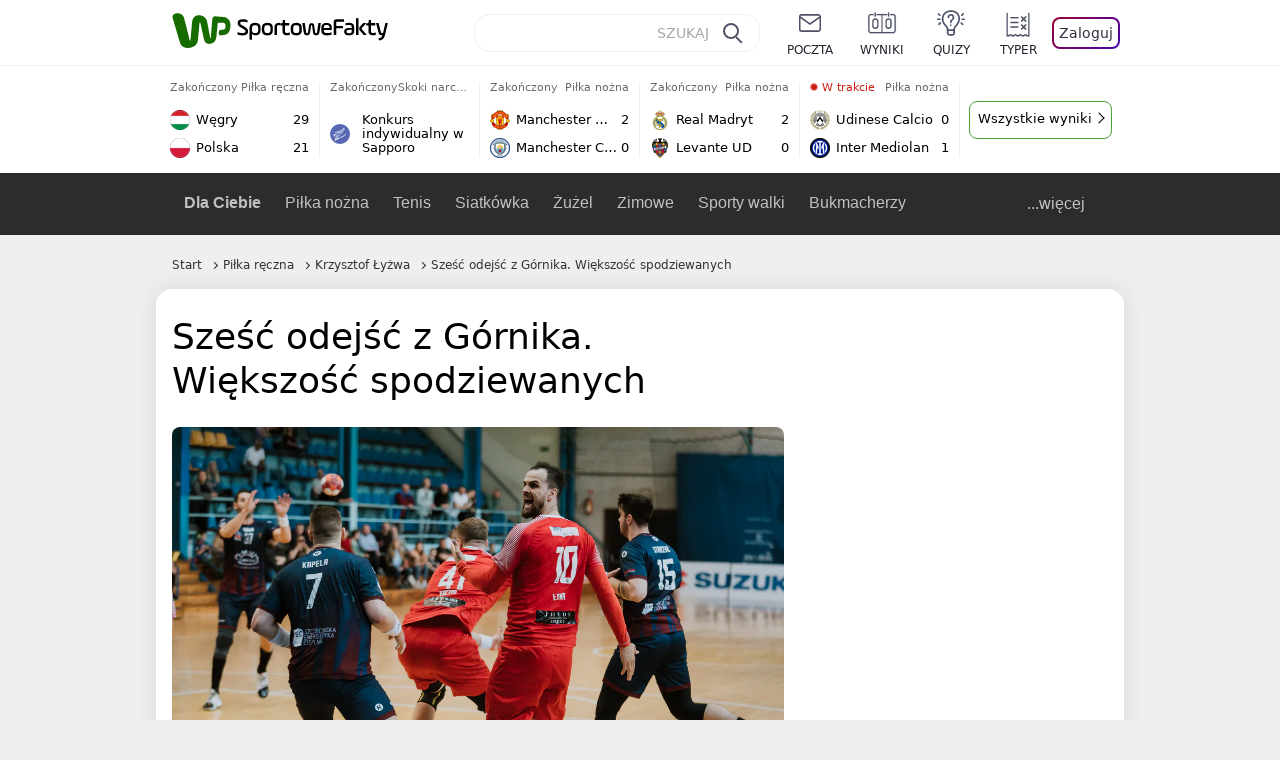

--- FILE ---
content_type: text/html; charset=UTF-8
request_url: https://sportowefakty.wp.pl/pilka-reczna/1063590/szesc-odejsc-z-gornika-wiekszosc-spodziewanych
body_size: 22674
content:
<!DOCTYPE html> <html lang="pl-PL"> <head> <meta charset="UTF-8"> <meta name="viewport" content="width=device-width,maximum-scale=1.0,minimum-scale=1,user-scalable=no"> <meta name="author" content="Wirtualna Polska Media"> <meta name="language" content="pl"> <meta name="robots" content="NOODP"> <meta name="logo" content="https://sportowefakty.wpcdn.pl/img/logo_SF.svg"> <meta name="gaf" content="foogpain"> <meta name="breakpoints" content="1281"> <meta name="content-width" content="960, 1280"> <meta property="og:locale" content="pl_PL"> <meta property="og:site_name" content="sportowefakty.wp.pl"> <meta name="twitter:site" content="@SportoweFaktyPL"> <meta name="twitter:domain" content="sportowefakty.wp.pl"> <meta property="FbAppId" content="125447380950406"> <meta property="fb:pages" content="90593452375"> <meta property="fb:pages" content="127034117991"> <meta property="fb:pages" content="122187744459297"> <meta property="fb:pages" content="458344697547048"> <meta property="fb:pages" content="173777076079578"> <meta property="fb:pages" content="359518567477332"> <meta property="msapplication-config" content="none"> <link rel="icon" sizes="60x60" href="https://sportowefakty.wpcdn.pl/png/homescreen/favicon.ico"> <link rel="icon" type="image/png" href="https://sportowefakty.wpcdn.pl/png/homescreen/sf-homescreen-60.png"> <link rel="apple-touch-icon" href="https://sportowefakty.wpcdn.pl/png/homescreen/sf-homescreen-60.png"> <link rel="manifest" href="https://sportowefakty.wp.pl/app/manifest.json"> <title>Sześć odejść z Górnika. Większość spodziewanych</title> <link rel="preload" as="image" href="https://v.wpimg.pl/NTA1MzcuYTUgUztJTA5sIGMLbxMKV2J2NBN3WExEfGRxSXtNVlo9MmxQKRcKGycnNUMsGQkUYCMxUikUTQUiezJFIggCEitmblcoGxcAPDElbiIIChInOiBdYkxRQn9kcwQsG1pNfjFybnpNUkB-YXIGYxATEmwp" type="image/webp"> <meta name="keywords" content="Piłka ręczna,Górnik Zabrze,Krzysztof Łyżwa,Orlen Superliga mężczyzn,Patrik Liljestrand,Piotr Rutkowski,Paweł Kazimier,Miljan Ivanović,Liubomir Ivanytsia"> <meta name="description" content="Koniec wymiany kadr w Zabrzu. Górnik oficjalnie pożegnał sześć osób. Wśród nich jest niedawny lider brązowych medalistów."> <meta property="og:url" content="https://sportowefakty.wp.pl/pilka-reczna/1063590/szesc-odejsc-z-gornika-wiekszosc-spodziewanych"> <meta property="og:type" content="article"> <meta property="og:description" content="Koniec wymiany kadr w Zabrzu. Górnik oficjalnie pożegnał sześć osób. Wśród nich jest niedawny lider brązowych medalistów."> <meta property="og:title" content="Sześć odejść z Górnika. Większość spodziewanych"> <meta property="og:image" content="https://i.wpimg.pl/1280x/sf-administracja.wpcdn.pl/storage2/featured_original/6271025aa980e3_77150537.jpg"> <meta property="og:image:width" content="1200"> <meta property="og:image:height" content="675"> <meta property="og:image:type" content="image/png"> <meta property="og:image:alt" content="Sześć odejść z Górnika. Większość spodziewanych"> <meta name="twitter:card" content="summary_large_image"> <meta name="twitter:description" content="Koniec wymiany kadr w Zabrzu. Górnik oficjalnie pożegnał sześć osób. Wśród nich jest niedawny lider brązowych medalistów."> <meta name="twitter:url" content="https://sportowefakty.wp.pl/pilka-reczna/1063590/szesc-odejsc-z-gornika-wiekszosc-spodziewanych"> <meta name="twitter:image" content="https://i.wpimg.pl/1280x/sf-administracja.wpcdn.pl/storage2/featured_original/6271025aa980e3_77150537.jpg"> <meta name="robots" content="max-image-preview:large"> <link rel="canonical" href="https://sportowefakty.wp.pl/pilka-reczna/1063590/szesc-odejsc-z-gornika-wiekszosc-spodziewanych"> <script type="application/ld+json">{"@context":"https://schema.org","author":{"@type":"Person","name":"Marcin Górczyński"},"publisher":{"@type":"Organization","name":"WP SportoweFakty","logo":{"@type":"ImageObject","url":"https://sportowefakty.wpcdn.pl/img/logo_SF.svg","width":357,"height":60}},"headline":"Sześć odejść z Górnika. Większość spodziewanych","description":"Koniec wymiany kadr w Zabrzu. Górnik oficjalnie pożegnał sześć osób. Wśród nich jest niedawny lider brązowych medalistów.","@type":"NewsArticle","url":"https://sportowefakty.wp.pl/pilka-reczna/1063590/szesc-odejsc-z-gornika-wiekszosc-spodziewanych","mainEntityOfPage":{"@type":"WebPage","name":null,"@id":"https://sportowefakty.wp.pl/pilka-reczna/1063590/szesc-odejsc-z-gornika-wiekszosc-spodziewanych"},"datePublished":"2023-06-02T23:25:34+02:00","dateModified":"2023-06-02T23:25:39+02:00","image":"https://sf-administracja.wpcdn.pl/storage2/featured_original/6271025aa980e3_77150537.jpg"}</script> <script> var WP = WP||[]; var wp_dot_addparams = {"cid":1063590,"cview":"article","ctype":"article","csystem":"sportowefakty","cplatform":"sportowefakty","ciab":"IAB17,IAB-v3-483","bunch":"article","appVer":"v0.8.38","ccategory":"Piłka ręczna","ctags":"Piłka ręczna,Górnik Zabrze,Krzysztof Łyżwa,Orlen Superliga mężczyzn,Patrik Liljestrand,Piotr Rutkowski,Paweł Kazimier,Miljan Ivanović,Liubomir Ivanytsia","cdate":"2023-06-02","cpageno":1,"cpagemax":1,"crepub":0,"cauto":false,"corigin":"","csource":"WP SportoweFakty","cauthor":"Marcin Górczyński"}; var rekid = 235685; var wp_dot_type = "click"; var wp_sn = "sportowefakty"; var wp_fb_id = '933316406876601'; var wp_defer_vendors = 'initVendors'; var screeningv2 = true; var wp_push_notification_on = true; var wp_consent_logo = "https://v.wpimg.pl/b2dvLnN2TVMFFDpdYUlARkZMbg0-Wj1BFBk-GiFFB1QFHTgXbB5AR0ZMbkE9RAUdCBkrAT0dMXRJGiMJIRwRRANUMQ"; var wp_consent_color = "#176c00"; var wp_consent_link_color = "#176c00"; var siteVersion = "B"; var wp_abtest = { application: { "DRP-1726": "B" } }; var wp_abtest_programmatic = "DRP-1726"; var map = ['i', 'c', 'e', 'k', 'q', 'j', 'a', 'x', 'v', 'p']; var attrName = 'data-class'; function register () { if (this.attrs.indexOf('h') === -1) { WP.gaf.registerPlaceholder(this.no, this.node, { fixed: this.attrs.indexOf('f') > -1, sticky: this.attrs.indexOf('s') > -1, durable: this.attrs.indexOf('d') > -1, }); } WP.gaf.registerSlot(this.no, this.node.firstElementChild); }; function cb (list) { for(var i = 0; i < list.length; i++) { var m = list[i]; if (m.target.nodeName === 'DIV' && m.target.attributes[attrName]) { var attrs = m.target.attributes[attrName].value.split(''); m.target.removeAttribute(attrName); var number = ''; for (var j = 0; j < attrs.length; j++) { var index = map.indexOf(attrs[j]); if (index > -1) { number += index; } }; WP.push(register.bind({attrs: attrs, no: parseInt(number), node: m.target})); } } }; WP.push(function () { WP.gaf.loadBunch(rekid, {}, true); }); var _mo = new MutationObserver(cb); _mo.observe(document, { subtree: true, childList: true }); !function(e,f){if(!document.cookie.match('(^|;)\\s*WPdp=([^;]*)')||/google/i.test(window.navigator.userAgent))return;try{f.WP=f.WP||[];f.wp_pvid=(function(){var output='';while(output.length<20){output+=Math.random().toString(16).substr(2);output=output.substr(0,20)}return output})(20);var r,s,c=["https://sportowefakty.wp.pl/[base64]",["pvid="+f.wp_pvid,(s=e.cookie.match(/(^|;)\s*PWA_adbd\s*=\s*([^;]+)/),"PWA_adbd="+(s?s.pop():"2")),location.search.substring(1),(r=e.referrer,r&&"PWAref="+encodeURIComponent(r.replace(/^https?:\/\//,"")))].filter(Boolean).join("&")].join("/?");e.write('<scr'+'ipt fetchpriority="high" src="'+c+'"><\/scr'+'ipt>')}catch(_){console.error(_)}}(document,window); </script> <link rel="stylesheet" href="https://sportowefakty.wpcdn.pl/client/v0.8.38/b8817b688cb918d80f13960a768d8f04.css" /> <script crossorigin src="https://sportowefakty.wp.pl/[base64]"></script> <script id="wpjslib6" crossorigin async src="https://sportowefakty.wp.pl/[base64]"></script> </head> <body class=""> <div> <div id="app" class="app-container desktop palette-354 "> <div class="mmahogt cvnqajoefy " > <div></div> </div> <div class="mzchion " data-class="mzchion"> <div></div> </div> <div class="yrvhply " > <div></div> </div> <div class="foogpainh"></div> <header class="main-header-wrapper"> <div id="main-header" class="layout-content" data-st-area="Naglowek" data-source="header"> <div class="logo-container"> <a class="link-sgwp" href="https://wp.pl" data-href-change> <svg width="88" height="52" fill="#176C00" viewBox="0 0 44 26" xmlns="http://www.w3.org/2000/svg" class="logoWP" > <path d="m43.589 8.2232c-0.1206-0.60465-0.2412-1.2093-0.422-1.7535-0.7236-1.8744-2.1103-3.0837-4.0398-3.4465-0.3617-0.06046-0.6632-0.12093-1.025-0.12093-0.5426-0.06047-1.0853-0.12093-1.6279-0.12093-0.5426-0.06047-1.0853-0.06046-1.5676-0.12093-0.4221-0.06046-0.8442-0.06046-1.2059-0.12093-0.4221-0.06047-0.7839-0.06047-1.2059-0.12093-0.8441-0.12093-1.8691 0.36279-2.2309 1.3907-0.1206 0.30232-0.1809 0.60465-0.1809 0.96744-0.0603 0.84651-0.1809 1.693-0.2412 2.5395-0.0602 0.90698-0.1808 1.814-0.2411 2.7209-0.0603 0.7256-0.1206 1.5116-0.1809 2.2372-0.0603 0.9675-0.1206 1.8745-0.2412 2.8419-0.0603 0.907-0.1206 1.8139-0.1809 2.7209 0 0.1814 0 0.3023-0.0603 0.4837 0 0.121-0.0603 0.1814-0.1808 0.2419-0.1206 0-0.3015-0.0605-0.3015-0.2419-0.0603-0.1209-0.0603-0.2418-0.0603-0.3627-0.3618-1.8745-0.7235-3.8093-1.0853-5.6838-0.3618-1.7535-0.6632-3.4465-1.025-5.2-0.1809-0.78604-0.3618-1.5116-0.7235-2.2372-0.5427-1.0884-1.3265-1.9349-2.3515-2.4791-1.5677-0.78605-3.1353-0.90698-4.8235-0.48373-0.9044 0.24186-1.628 0.72558-2.1706 1.4512-0.4221 0.54418-0.7236 1.0884-0.9044 1.7535-0.2412 0.72559-0.3015 1.4512-0.3618 2.1768-0.0603 0.96744-0.1809 1.9349-0.2412 2.9024-0.1206 1.2697-0.2412 2.479-0.3617 3.7488-0.0603 0.9674-0.1809 1.9953-0.2412 2.9628-0.0603 0.786-0.1206 1.6325-0.2412 2.4186 0 0.3023-0.0603 0.6046-0.0603 0.8465 0 0.1814-0.1206 0.3023-0.3015 0.3023-0.2411 0.0605-0.3617-0.0604-0.422-0.3023s-0.1206-0.4837-0.1809-0.7256c-0.1809-0.786-0.3618-1.6325-0.5426-2.4186-0.1809-0.8465-0.4221-1.6325-0.603-2.4791-0.3015-1.1488-0.5426-2.2976-0.8441-3.4465-0.2412-0.9069-0.4824-1.8744-0.7235-2.7814-0.24121-0.90698-0.48239-1.8744-0.72356-2.7814-0.18089-0.66512-0.36177-1.3302-0.48236-1.9349-0.24117-0.84651-0.66323-1.5721-1.3265-2.1768-0.78382-0.66511-1.6882-1.0884-2.7735-1.2698-1.2059-0.18139-2.3515 1e-6 -3.3765 0.72558-0.48235 0.36279-0.84412 0.78604-1.025 1.3907-0.12059 0.42326-0.12059 0.90698 0 1.3302 0.18088 0.60465 0.36177 1.2698 0.54265 1.8744 0.24118 0.72559 0.48235 1.4512 0.66324 2.2372 0.24117 0.84652 0.54264 1.7535 0.78382 2.6 0.24118 0.786 0.48235 1.5116 0.66324 2.2977 0.24117 0.7255 0.42205 1.5116 0.66323 2.2372 0.18088 0.6046 0.36177 1.2697 0.54265 1.8744 0.18088 0.7256 0.42206 1.3907 0.60294 2.1163 0.18088 0.6046 0.36176 1.2093 0.54264 1.7535 0.24118 0.7255 0.42206 1.4511 0.72353 2.1767 0.36177 0.786 0.84412 1.4512 1.5074 1.9953 1.025 0.7861 2.1706 1.2093 3.3765 1.2698 0.6632 0.0605 1.3867 0 2.05-0.0605 1.2059-0.1813 2.2912-0.4837 3.3162-1.1488 0.9647-0.6046 1.8088-1.4512 2.2911-2.5395 0.3618-0.7256 0.5427-1.5721 0.603-2.3582 0.1206-0.8465 0.1809-1.7535 0.2411-2.6 0.1206-1.1488 0.2412-2.2976 0.3618-3.4465 0.1206-0.9674 0.1809-1.8744 0.2412-2.8418 0.1206-1.0884 0.1809-2.1768 0.3015-3.2047 0-0.18139 0.0603-0.36279 0.0603-0.54418 0-0.1814 0.1205-0.30233 0.2411-0.30233 0.1809 0 0.2412 0.06047 0.3015 0.24186 0 0.06047 0 0.12093 0.0603 0.12093 0.1206 0.42326 0.1809 0.90698 0.3015 1.3302 0.3014 1.3302 0.5426 2.6 0.8441 3.9303 0.2412 1.2093 0.5426 2.3581 0.7838 3.5674 0.2412 1.1488 0.5427 2.3581 0.7838 3.507 0.1206 0.6046 0.3618 1.1488 0.6633 1.6325 0.7235 1.0884 1.6882 1.6326 2.9544 1.6931 0.6632 0.0604 1.2662 0 1.8691-0.2419 0.8441-0.2419 1.5676-0.6651 2.1706-1.2698 0.7235-0.7256 1.2059-1.6325 1.3868-2.6604 0.1205-0.5442 0.1808-1.1489 0.2411-1.6931 0.1206-1.2093 0.2412-2.3581 0.3618-3.5674 0.1206-0.9674 0.1809-1.9953 0.3015-2.9628 0.0603-0.66511 0.1205-1.3302 0.1808-2.0558 0.0603-0.42325 0.1206-0.84651 0.1206-1.3302h0.1809c1.1456 0 2.2309 0.06047 3.3765 0.06047 0.3015 0 0.5426 0 0.8441 0.06046 2.05 0.1814 1.7485 4.7163 0.1809 4.9581-0.3015 0.0605-0.603 0.0605-0.9044 0.121-0.5427 0.0604-1.025 0.0604-1.5677 0.1209-0.3617 0-0.6632 0.1814-0.8441 0.4837-0.1206 0.1209-0.2412 0.3023-0.3015 0.4837-0.3014 0.6652-0.3617 1.3303-0.1808 1.9954 0.0602 0.3023 0.1808 0.6046 0.422 0.8465s0.5427 0.3628 0.8441 0.3628c0.1809 0 0.3015-0.0605 0.4824-0.0605 0.6029-0.0604 1.2662-0.1814 1.8691-0.2418 0.4221-0.0605 0.7838-0.121 1.2059-0.2419 1.5676-0.4837 2.6529-1.5116 3.2559-3.0837 0.3014-0.8465 0.4823-1.7535 0.4823-2.6605 0.2412-0.72557 0.2412-1.4512 0.1206-2.1767z" /> </svg> </a> <a href="/"> <svg width="228" height="36" viewBox="0 0 114 18" xmlns="http://www.w3.org/2000/svg" class="logoSF"> <title>SportoweFakty - wiadomości sportowe, relacje na żywo, wyniki</title> <path d="m0.30664 11.27c1.025 0.4232 2.1706 0.7255 3.6779 0.7255 1.6279 0 2.3515-0.3023 2.3515-1.2697 0-0.78607-0.48236-1.0884-1.5676-1.7535l-2.4721-1.5116c-1.0853-0.66512-1.8088-1.5116-1.8088-2.9628 0-1.9349 1.2662-2.8419 3.9794-2.8419 1.5074 0 2.4118 0.30232 3.3162 0.66511v1.814c-0.9647-0.48373-1.9897-0.66512-3.3162-0.66512-1.4471 0-2.05 0.30232-2.05 1.1488 0 0.66511 0.36176 0.96744 1.1456 1.3907l2.5926 1.5721c1.2662 0.78604 2.1706 1.5116 2.1706 3.1442 0 2.0558-1.3265 3.0837-4.3412 3.0837-1.6279 0-2.7735-0.3023-3.6176-0.6651v-1.8744h-0.060293z" /> <path d="m9.4111 8.2467c0-2.6605 1.628-3.8698 4.1-3.8698 2.7736 0 4.1603 1.2093 4.1603 3.8698v1.5721c0 2.4791-1.1456 3.9302-3.7382 3.9302-1.3868 0-2.2309-0.4837-2.6529-1.2093v4.5954h-1.8692v-8.8884zm6.4515 0.06047c0-1.3907-0.3618-2.1768-2.2912-2.1768-1.8691 0-2.2911 0.78605-2.2911 2.1768v1.5721c0 1.3907 0.422 2.1767 2.2911 2.1767s2.2912-0.7256 2.2912-2.1767v-1.5721z" /> <path d="m18.636 9.8793v-1.5721c0-2.4791 1.3265-3.9302 4.1603-3.9302 2.9545 0 4.1 1.3907 4.1 3.9302v1.5721c0 2.479-1.3264 3.9302-4.1 3.9302-2.8941-0.0605-4.1603-1.3907-4.1603-3.9302zm6.4515-1.5721c0-1.3907-0.422-2.1768-2.2912-2.1768-1.8691 0-2.2911 0.78605-2.2911 2.1768v1.5721c0 1.3907 0.422 2.1767 2.2911 2.1767 1.8692 0 2.2912-0.7256 2.2912-2.1767v-1.5721z" /> <path d="m29.972 13.568h-1.8692v-5.9861c0-2.0558 1.0853-3.2046 3.4368-3.2046 0.4824 0 0.7838 0.06047 1.1456 0.12093v1.7535c-0.2412-0.12093-0.6029-0.18139-1.1456-0.18139-1.2662 0-1.5676 0.54418-1.5676 1.5721v5.9256z" /> <path d="m32.564 4.8607 1.5676-0.30232 0.3015-2.3581h1.5073v2.3581h3.3162v1.7535h-3.2559v4.1117c0 1.2093 0.5427 1.572 1.3868 1.572s1.6882-0.1813 2.2309-0.3627v1.7534c-0.603 0.2419-1.3265 0.3628-2.2309 0.3628-1.8691 0-3.2559-0.786-3.2559-3.3255v-4.1117h-1.5676v-1.4512z" /> <path d="m40.342 9.8793v-1.5721c0-2.4791 1.3265-3.9302 4.1603-3.9302 2.9544 0 4.1 1.3907 4.1 3.9302v1.5721c0 2.479-1.3265 3.9302-4.1 3.9302-2.9544-0.0605-4.1603-1.3907-4.1603-3.9302zm6.3912-1.5721c0-1.3907-0.4221-2.1768-2.2912-2.1768s-2.2912 0.78605-2.2912 2.1768v1.5721c0 1.3907 0.4221 2.1767 2.2912 2.1767s2.2912-0.7256 2.2912-2.1767v-1.5721z" /> <path d="m51.858 11.27c0.1206 0.7256 0.3015 0.907 0.7235 0.907 0.4221 0 0.603-0.1814 0.7235-0.907l0.7236-4.8977c0.1809-1.2698 0.6632-1.7535 1.9294-1.7535 1.1456 0 1.7485 0.42326 1.9294 1.7535l0.7235 4.8977c0.1206 0.7256 0.3015 0.907 0.7236 0.907 0.422 0 0.6029-0.1814 0.7235-0.907l0.9647-6.7116h1.8691l-1.025 6.772c-0.2412 1.5117-0.7235 2.4186-2.5926 2.4186-1.628 0-2.1103-0.8465-2.2912-2.4186l-0.603-4.4139c-0.1205-0.60465-0.1808-0.78605-0.4823-0.78605s-0.3618 0.12093-0.4221 0.78605l-0.6029 4.4139c-0.2412 1.5117-0.6632 2.4186-2.2912 2.4186-1.8088 0-2.3515-0.8465-2.5926-2.4186l-1.025-6.772h1.8691l1.025 6.7116z" /> <path d="m70.911 9.7582h-5.7883v0.42321c0 1.3303 0.7839 1.8745 2.5927 1.8745 1.025 0 2.4117-0.2419 3.075-0.5442v1.7535c-0.8442 0.3628-2.05 0.5441-3.075 0.5441-3.0147 0-4.4618-1.0883-4.4618-3.8697v-1.5721c0-2.2977 0.9647-3.9302 4.0397-3.9302 2.4721 0 3.8588 1.2698 3.8588 3.7488-0.0603 0.36279-0.0603 1.0884-0.2411 1.5721zm-5.7883-1.5116h4.2206v-0.48372c0-1.2093-0.7838-1.814-2.1103-1.814s-2.1103 0.54419-2.1103 1.814v0.48372z" /> <path d="m74.348 13.568h-1.8691v-9.7349c0-1.4512 0.603-2.0558 2.05-2.0558h5.6677v1.814h-5.125c-0.4824 0-0.7236 0.18139-0.7236 0.66511v2.4186h5.125v1.814h-5.125v5.0791z" /> <path d="m87.854 10.847c0 1.9954-1.2058 2.9023-3.8588 2.9023-2.3514 0-3.6779-0.8465-3.6779-2.7814 0-2.0558 1.447-2.7209 3.6779-2.7209h1.9897v-0.90698c0-1.1488-0.8441-1.3907-2.1103-1.3907-1.0853 0-1.9897 0.12093-2.5926 0.36279v-1.6326c0.6632-0.24186 1.5073-0.30233 2.4721-0.30233 2.4117 0 4.0999 0.72558 4.0999 2.9628v3.507zm-1.8691-1.2093h-1.9897c-1.2059 0-1.8088 0.36278-1.8088 1.2698 0 1.0884 0.8441 1.2698 1.7485 1.2698 1.1456 0 2.05-0.1814 2.05-1.3907v-1.1489z" /> <path d="m89.18 0.86987h1.8691v12.698h-1.8691v-12.698zm5.4867 3.6884h2.3515l-3.1956 3.5674c-0.1809 0.18139-0.3617 0.42325-0.3617 0.66511s0.1808 0.42326 0.3617 0.60465l3.5574 4.1116h-2.3515l-2.7132-3.1442c-0.603-0.66512-0.7235-1.1488-0.7235-1.693 0-0.54418 0.1205-0.90697 0.7235-1.5721l2.3514-2.5395z" /> <path d="m97.019 4.8607 1.5676-0.30232 0.3015-2.3581h1.5673v2.3581h3.316v1.7535h-3.316v4.1117c0 1.2093 0.543 1.572 1.387 1.572 0.784 0 1.688-0.1813 2.231-0.3627v1.7534c-0.603 0.2419-1.327 0.3628-2.231 0.3628-1.869 0-3.2558-0.786-3.2558-3.3255v-4.1117h-1.5676v-1.4512z" /> <path d="m107.93 11.21c0.181 0.7861 0.422 0.907 0.965 0.907 0.422 0 0.663-0.1209 0.844-0.907l1.507-6.6512h1.869l-2.17 9.0094c-0.603 2.6-1.99 4.0511-4.522 3.9906l-0.362-1.6325c1.869 0.0605 2.593-0.9675 3.015-2.3581-0.181 0.0604-0.543 0.1209-0.844 0.1209-1.447 0-1.87-0.9675-2.171-2.2977l-1.749-6.8326h1.87l1.748 6.6512z" /> </svg> </a> </div> <div id="main-search" class="search-container"> <input type="search" class="search-input" placeholder="SZUKAJ" autocomplete="off" /> <div class="search-icon"></div> <div id="results" class="results"><span class="empty-list">Wpisz przynajmniej 2 znaki</span></div> </div> <nav class="header-nav"> <a href="https://poczta.wp.pl"> <div class="item link"> <img src="https://v.wpimg.pl/b2N6dGEuTVMvVBJ0ag5ARmwMRi4sV04QOxReZWpBUkp8Dks0NRoQRiFBASEkHhZLYEEUJCEbTEIiGRcxIloLUSFYF2gtEANWK0RJNyoWGEYvGBcxIlcf" alt="" width="40" height="28" loading="lazy" /> <span>poczta</span> </div> </a> <a href="/wyniki-meczow"> <div class="item link"> <img src="https://v.wpimg.pl/eW5pa2kuSjZUEhcBRA5HIxdKQ1sCV0l1QFJbEERBVS8HSE5BGxoXI1oHBFQKHhEuGwcRUQ8bSydZXxJEDFoMNFoeEh0DEAQzUAJMRRIbDDxcXhJEDFcY" alt="" width="40" height="28" loading="lazy" /> <span>wyniki</span> </div> </a> <a href="/quizy"> <div class="item link"> <img src="https://v.wpimg.pl/dWl6eS5zSzYNVBNgGgFGI04MRzpcWEh1GRRfcRpOVC9eDkogRRUWIwNBADVUERAuQkEVMFEUSicAGRYlUlUNNANYFnxdHwUzCURIIkATHi5CRRM0Fwc" alt="" width="40" height="28" loading="lazy" /> <span>quizy</span> </div> </a> <a href="/ustawienia/typowanie" class="js-betting-button"> <div class="item link"> <img src="https://v.wpimg.pl/cGVyLnN2TCY3GzpdYUlBM3RDbgcnEE9lI1t2TGEGUz9kQWMdPl0RMzkOKQgvWRc-eA48DSpcTTc6Vj8YKR0KJDkXP0E6SxMiJFc_GCkQHg" alt="" width="40" height="28" loading="lazy" /> <span>typer</span> </div> </a> <div class="item item--login"> <div id="onelogin"> <div class="container"> <div class="login-button js-login-button" tabindex="0"> Zaloguj </div> </div> </div> </div> </nav> </div> <div class="divider"></div> <div id="livescore" class="layout-content" data-st-area="Wyniki-pasek" data-source="header-livescore"> <a href="/pilka-reczna/relacja-na-zywo/176316/wegry-polska-live" class="livescore-item"> <div class="item-header"> <div class="status--finished">Zakończony</div> <div class="sport-name"> Piłka ręczna </div> </div> <div class="item-body"> <div class="team" > <div class="team-logo" > <img src="https://v.wpimg.pl/OTU1NC5wYDU0UzhwGgxtIHcLbCpcVWN2IBN0YRpFfyxnAWEwUwA_eiJBLSdbWT84ekUvJEZYemEwBXwgUBR6MTcCe3pqQndgbQh7dgFZPzoyEzM" alt="Węgry" width="20" height="20" loading="lazy" /> </div> <div class="team-name">Węgry</div> <div class="team-score"> 29 </div> </div> <div class="team" > <div class="team-logo" > <img src="https://v.wpimg.pl/ODY4MS5wYCU4VjtgGgxtMHsObzpcVWNmLBZ3cRpFfzxrBGIgUwA_ai5ELjdbWT8odkAsNEZYenE8AH5jUEcuITwBeGNqRX52YQx7awRZPyo-FjA" alt="Polska" width="20" height="20" loading="lazy" /> </div> <div class="team-name">Polska</div> <div class="team-score"> 21 </div> </div> </div> <span class="item-hoverbutton mainbutton mainbutton--next">Przejdź do relacji</span> </a> <a href="/skoki-narciarskie/relacja-na-zywo/175639/konkurs-indywidualny-w-sapporo-live" class="livescore-item"> <div class="item-header"> <div class="status--finished">Zakończony</div> <div class="sport-name"> Skoki narciarskie </div> </div> <div class="item-title"> <div class="sport-icon palette-342"> <img src="https://v.wpimg.pl/cGluZy5zTCYNFyxKGgFBM05PeBBcWE9lGVdgWxpLVT9dQ3UKRRURMwMCPx9UERc-QgIqGlEUTTcAWikPUlUVLgkCKVZWGw8iAhE7CxoTACgCWCkSXBAWKhwcNB4bCRUgTgg" alt="" width="16" height="16" loading="lazy" /> </div> <div>Konkurs indywidualny w Sapporo</div> </div> <span class="item-hoverbutton mainbutton mainbutton--next">Przejdź do relacji</span> </a> <a href="/pilka-nozna/relacja-na-zywo/169317/man-utd-man-city-live" class="livescore-item"> <div class="item-header"> <div class="status--finished">Zakończony</div> <div class="sport-name"> Piłka nożna </div> </div> <div class="item-body"> <div class="team" > <div class="team-logo" > <img src="https://v.wpimg.pl/OTIwNy5wYDUoFThKGgxtIGtNbBBcVWN2PFV0WxpFfyx7R2EKUwA_ej4HLR1bWT84ZgMvHkZYeW1_FXhIVEV8Mi1AK0tqRH5sf058SQJZPzouVTM" alt="Manchester United" width="20" height="20" loading="lazy" /> </div> <div class="team-name">Manchester United</div> <div class="team-score"> 2 </div> </div> <div class="team" > <div class="team-logo" > <img src="https://v.wpimg.pl/Mzk5NS5wYhsKVzhgGgxvDkkPbDpcVWFYHhd0cRpFfQJZBWEgUwA9VBxFLTdbWT0WREEvNEZYe0NbV301A0J7Qg9TKmBqRXVJUwZ3agBZPRQMFzM" alt="Manchester City" width="20" height="20" loading="lazy" /> </div> <div class="team-name">Manchester City</div> <div class="team-score"> 0 </div> </div> </div> <span class="item-hoverbutton mainbutton mainbutton--next">Przejdź do relacji</span> </a> <a href="/pilka-nozna/relacja-na-zywo/170007/real-madryt-levante-ud-live" class="livescore-item"> <div class="item-header"> <div class="status--finished">Zakończony</div> <div class="sport-name"> Piłka nożna </div> </div> <div class="item-body"> <div class="team" > <div class="team-logo" > <img src="https://v.wpimg.pl/MjczNy5wYgsCGDhKGgxvHkFAbBBcVWFIFlh0WxpFfRJRSmEKUwA9RBQKLR1bWT0GTA4vHkZYe1NVSHZPAxR0CQBIf0BqQXVeVUh5SgJZPQQEWDM" alt="Real Madryt" width="20" height="20" loading="lazy" /> </div> <div class="team-name">Real Madryt</div> <div class="team-score"> 2 </div> </div> <div class="team" > <div class="team-logo" > <img src="https://v.wpimg.pl/MjA3MS5wYgsgUTtgGgxvHmMJbzpcVWFINBF3cRpFfRJzA2IgUwA9RDZDLjdbWT0GbkcsNEZYeF8lAnQ1ARQvDnBRKWBqT3hacAF9ZARZPQQmETA" alt="Levante UD" width="20" height="20" loading="lazy" /> </div> <div class="team-name">Levante UD</div> <div class="team-score"> 0 </div> </div> </div> <span class="item-hoverbutton mainbutton mainbutton--next">Przejdź do relacji</span> </a> <a href="/pilka-nozna/relacja-na-zywo/171908/udinese-calcio-inter-mediolan-live" class="livescore-item"> <div class="item-header"> <div class="status--started"><span class="live-dot"></span> W trakcie</div> <div class="sport-name"> Piłka nożna </div> </div> <div class="item-body"> <div class="team" > <div class="team-logo" > <img src="https://v.wpimg.pl/NDU1Mi5wYSU0UztaGgxsMHcLbwBcVWJmIBN3SxpFfjxnAWIaUwA-aiJBLg1bWT4oekUsDkZYeH1jU3QKVBYtfWcJeVBqRn9zYwV4XAdZPioyEzA" alt="Udinese Calcio" width="20" height="20" loading="lazy" /> </div> <div class="team-name">Udinese Calcio</div> <div class="team-score"> 0 </div> </div> <div class="team" > <div class="team-logo" > <img src="https://v.wpimg.pl/NDIwMi5wYSUoFTtaGgxsMGtNbwBcVWJmPFV3SxpFfjx7R2IaUwA-aj4HLg1bWT4oZgMsDkZYeH1_RXVfAUR6fHESf19qTn91fEN_WQdZPiouVTA" alt="Inter Mediolan" width="20" height="20" loading="lazy" /> </div> <div class="team-name">Inter Mediolan</div> <div class="team-score"> 1 </div> </div> </div> <span class="item-hoverbutton mainbutton mainbutton--next">Przejdź do relacji</span> </a> <div class="results"> <div class="mtae"> <div class="tmaazl " data-class="tmaazl"> <div></div> </div> </div> <a class="mainbutton mainbutton--next" href="/pilka-reczna/terminarz">Wszystkie wyniki</a> </div> </div> <div id="main-menu" class="menu-container" data-st-area="Naglowek" data-source="header"> <div class="main-menu js-menu"> <nav class="main-menu__nav js-menu__nav"> <a href="/dla-ciebie"> Dla Ciebie </a> <div class="js-menu__top-item main-menu__item"> <a href="/pilka-nozna">Piłka nożna</a> <div data-category-id="3"></div> </div><div class="js-menu__top-item main-menu__item"> <a href="/tenis">Tenis</a> <div data-category-id="10"></div> </div><div class="js-menu__top-item main-menu__item"> <a href="/siatkowka">Siatkówka</a> <div data-category-id="6"></div> </div><div class="js-menu__top-item main-menu__item"> <a href="/zuzel">Żużel</a> <div data-category-id="5"></div> </div><div class="js-menu__top-item main-menu__item"> <a href="/zimowe">Zimowe</a> <div data-category-id="34"></div> </div><div class="js-menu__top-item main-menu__item"> <a href="/sporty-walki">Sporty walki</a> <div data-category-id="25"></div> </div><div class="js-menu__top-item main-menu__item"> <a href="/bukmacherzy">Bukmacherzy</a> <div data-category-id="63"></div> </div><div class="js-menu__top-item main-menu__item"> <a href="/pilka-reczna">Piłka ręczna</a> <div class="submenu"> <div class="submenu__wrapper submenu__wrapper--expanded"> <div class="submenu__items"> <div class="main-menu__item"> <a href="/pilka-reczna/superliga-mezczyzn">Superliga mężczyzn</a> </div> <div class="main-menu__item"> <a href="/pilka-reczna/superliga-kobiet">Superliga kobiet</a> </div> <div class="main-menu__item"> <a href="/pilka-reczna/liga-centralna">Liga Centralna</a> </div> <div class="main-menu__item"> <a href="/pilka-reczna/i-liga-kobiet">I liga kobiet</a> </div> <div class="main-menu__item"> <a href="/pilka-reczna/pozostale-rozgrywki">Inne rozgrywki w PL</a> </div> <div class="main-menu__item"> <a href="/pilka-reczna/reprezentacja">Reprezentacja mężczyzn</a> </div> <div class="main-menu__item"> <a href="/pilka-reczna/reprezentacja-kobiet">Reprezentacja kobiet</a> </div> <div class="main-menu__item"> <a href="/pilka-reczna/reprezentacje-mlodziezowe">Reprezentacje młodzieżowe</a> </div> <div class="main-menu__item"> <a href="/pilka-reczna/liga-mistrzow">Liga Mistrzów</a> </div> <div class="main-menu__item"> <a href="/pilka-reczna/liga-mistrzyn">Liga Mistrzyń</a> </div> <div class="main-menu__item"> <a href="/pilka-reczna/europejskie-puchary">Inne puchary w EU</a> </div> <div class="main-menu__item"> <a href="/pilka-reczna/pilka-reczna-w-europie">Piłka w Europie</a> </div> <div class="main-menu__item"> <a href="/pilka-reczna/mistrzostwa-swiata">MŚ</a> </div> <div class="main-menu__item"> <a href="/pilka-reczna/mistrzostwa-europy">ME</a> </div> </div> <div class="submenu__items submenu__items--extra"> <a href="/pilka-reczna/terminarz">Wyniki/Kalendarz</a> <a href="/pilka-reczna/tabele">Tabele</a> </div> </div> </div> </div><div class="js-menu__top-item main-menu__item"> <a href="/koszykowka">Koszykówka</a> <div data-category-id="4"></div> </div><div class="js-menu__top-item main-menu__item"> <a href="/moto">Moto</a> <div data-category-id="8"></div> </div><div class="js-menu__top-item main-menu__item"> <a href="/la">LA</a> <div data-category-id="42"></div> </div><div class="js-menu__top-item main-menu__item"> <a href="/sportowybar">SportowyBar</a> <div data-category-id="35"></div> </div><div class="js-menu__top-item main-menu__item"> <a href="/esport">Esport</a> <div data-category-id="43"></div> </div><div class="js-menu__top-item main-menu__item"> <a href="/alpinizm">Alpinizm</a> <div data-category-id="49"></div> </div><div class="js-menu__top-item main-menu__item"> <a href="/kajakarstwo">Kajakarstwo</a> <div data-category-id="50"></div> </div><div class="js-menu__top-item main-menu__item"> <a href="/kolarstwo">Kolarstwo</a> <div data-category-id="51"></div> </div><div class="js-menu__top-item main-menu__item"> <a href="/kolarstwo-gorskie">Kolarstwo górskie</a> <div data-category-id="52"></div> </div><div class="js-menu__top-item main-menu__item"> <a href="/football-amerykanski/lfa">LFA</a> <div data-category-id="53"></div> </div><div class="js-menu__top-item main-menu__item"> <a href="/football-amerykanski/nfl">NFL</a> <div data-category-id="54"></div> </div><div class="js-menu__top-item main-menu__item"> <a href="/plywanie">Pływanie</a> <div data-category-id="55"></div> </div><div class="js-menu__top-item main-menu__item"> <a href="/rugby">Rugby</a> <div data-category-id="56"></div> </div><div class="js-menu__top-item main-menu__item"> <a href="/snooker">Snooker</a> <div data-category-id="57"></div> </div><div class="js-menu__top-item main-menu__item"> <a href="/szermierka">Szermierka</a> <div data-category-id="58"></div> </div><div class="js-menu__top-item main-menu__item"> <a href="/tenis-stolowy">Tenis stołowy</a> <div data-category-id="59"></div> </div><div class="js-menu__top-item main-menu__item"> <a href="/wioslarstwo">Wioślarstwo</a> <div data-category-id="60"></div> </div><div class="js-menu__top-item main-menu__item"> <a href="/zeglarstwo">Żeglarstwo</a> <div data-category-id="61"></div> </div><div class="js-menu__top-item main-menu__item"> <a href="/inne/wideo">WIDEO</a> <div data-category-id="68"></div> </div> </nav> <div class="main-menu__item main-menu__item--more js-menu__top-item js-menu__more-container"> <span class="main-menu__more">...więcej</span> <div class="submenu"> <div class="submenu__wrapper submenu__wrapper--expanded"> <div class="submenu__items js-menu__more-submenu"></div> </div> </div> </div> </div> </div> </header> <div class="bmuatmpu d2FsbHBhcGVydjAuOC4zODM"></div> <div class="bmuatmpu YWx0U2xvdHYwLjguMzgz"></div> <div class="bmuatmpu d2FsbHBhcGVydjAuOC4zODY"></div> <main id="main" class="main layout-content"> <nav id="breadcrumbs" class="layout-content"> <ul class="list"> <li class="breadcrumb go-arrow"> <a href="/">Start</a> </li> <li class="breadcrumb go-arrow"> <a href="/pilka-reczna"> Piłka ręczna </a> </li><li class="breadcrumb go-arrow"> <a href="/pilka-reczna/krzysztof-lyzwa"> Krzysztof Łyżwa </a> </li> <li class="breadcrumb go-arrow"> <span>Sześć odejść z Górnika. Większość spodziewanych</span> </li> </ul> </nav> <div class="article-wrapper layout-full layout-box"> <article class="article"> <div class="article__top"> <h1 class="title">Sześć odejść z Górnika. Większość spodziewanych</h1> <figure> <img src="https://v.wpimg.pl/NTA1MzcuYTUgUztJTA5sIGMLbxMKV2J2NBN3WExEfGRxSXtNVlo9MmxQKRcKGycnNUMsGQkUYCMxUikUTQUiezJFIggCEitmblcoGxcAPDElbiIIChInOiBdYkxRQn9kcwQsG1pNfjFybnpNUkB-YXIGYxATEmwp" alt="WP SportoweFakty / Kuba Hajduk / Na zdjęciu: Krzysztof Łyżwa" width="1200" height="675" loading="eager" class="cover-photo" /> <figcaption class="cover-photo-desc">WP SportoweFakty / Kuba Hajduk / Na zdjęciu: Krzysztof Łyżwa</figcaption> </figure> <div class="panel oneliner"> <div class="content-authors" data-st-area="Autor"> <div class="photo"> <img src="https://v.wpimg.pl/ODEwOC5wYCUkFTlwGgxtMGdNbSpcVWNmMFV1YRpBfzxzR2AwUwA_ajIHLCdbWT8oahY5IkEWPTdqQixxDBR6J3UWe3JRQXsbck5-ew1Gf3xrByEkFwo" alt="Zdjęcie autora artykułu" width="60" height="60" loading="lazy" fetchpriority="low" /> </div> <div class="links"> <a class="author-name" href="/autor/marcin-gorczynski">Marcin Górczyński</a> <time>02.06.2023, 23:25</time> </div> </div> <div id="socialButtons" class="social-buttons"> <div class="button button--share" data-tooltip="Udostępnij"> <img src="https://v.wpimg.pl/c2hhcmUuTFMJChVeeg5BRkpSQQQ8V08QHUpZT3pHV0paXEweJRoRRgcfBgs0HhdLRh8TDjEbTUIERxAbMloKUQcGEEImGgBbCQRODyABF10GRRAFNAcGHBseBE8o" alt="udostępnij" width="24" height="24" loading="lazy" fetchpriority="low" /> </div> <div class="button button--comment " data-tooltip="Komentarze"> <img src="https://v.wpimg.pl/bWVudHMuTTY3FxJ7Yg5AI3RPRiEkV051I1deamJHVi9kQUs7PRoQIzkCAS4sHhYueAIUKykbTCc6Whc-KloLNDkbF2c-GgE-NxlJKjgBFjg4WAcnIBgHOSIGSjs7EkAq" alt="skomentuj" width="24" height="24" loading="lazy" fetchpriority="low" /> </div> </div> </div> </div> <div class="bewapq"> <div class="lzadxgy ipmefs ___h50___ ___w300___ " data-class="lzadxgy"> <div></div> <img src="https://v.wpimg.pl/X3dwLnN2d1IFFTpdYUl6R0ZNbgcnEHQREVV2TGEGbUtRT2MdOlZ2RBQUKABgQjQcDRotCStBd1IAAWMeIlM7VgwYIAorQAdEFFk_GCkQJQ" alt="" width="45" height="58" loading="lazy" /> </div> <div class="bewabjm"> <div class="gokfsanz ipmefs ___h600___ " data-class="gokfsanz"> <div></div> <img src="https://v.wpimg.pl/X3dwLnN2d1IFFTpdYUl6R0ZNbgcnEHQREVV2TGEGbUtRT2MdOlZ2RBQUKABgQjQcDRotCStBd1IAAWMeIlM7VgwYIAorQAdEFFk_GCkQJQ" alt="" width="45" height="58" loading="lazy" /> </div> </div> </div> <div class="article__lead"> <p class="lead">Koniec wymiany kadr w Zabrzu. Górnik oficjalnie pożegnał sześć osób. Wśród nich jest niedawny lider brązowych medalistów.</p> </div> <div class="bewasfblfs"> <div class="ybkfnrl ipmefs ___h200___ nbshjot " > <div></div> <img src="https://v.wpimg.pl/X3dwLnN2d1IFFTpdYUl6R0ZNbgcnEHQREVV2TGEGbUtRT2MdOlZ2RBQUKABgQjQcDRotCStBd1IAAWMeIlM7VgwYIAorQAdEFFk_GCkQJQ" alt="" width="45" height="58" loading="lazy" /> </div> </div> <div class="article__content"> <div class="favorite-tags-slider"> <p class="favorite-tags-slider__title">W tym artykule dowiesz się o:</p> <div class="favorite-tags-slider__tags"> <div class="slider-slotted "> <div class="disabled slider-arrow left js-slider-left"> <div class="go-arrow"></div> </div> <div class="disabled slider-arrow right js-slider-right"> <div class="go-arrow"></div> </div> <div class="slider-container"> <div class="item"> <a class="item__link" href="/pilka-reczna/ks-zabrze"> <div class="item__image"> <img src="https://v.wpimg.pl/MjIyNS5wYgsoGzhgGgxvHmtDbDpcVWFIPFt0cRpFeRJ7TWEgUwA9RD4JLTdbWT0GZg0vNEZYeFNwGyhqBkMoXytNd2RqTnpSf0t8YQBZPQQuWzM" alt="Górnik Zabrze" width="24" height="24" loading="lazy" fetchpriority="low" class="item__logo" /> </div> <div class="item__name">Górnik Zabrze</div> </a> <span class="item__star"> <button class="star" data-tag-url="/pilka-reczna/ks-zabrze" data-area="article" data-favourite-button="0"> <img src="https://v.wpimg.pl/bGFuay5zTSYnFxdKGgFAM2RPQxBcWE5lM1dbWxpIVj90QU4KRRUQMykCBB9UERY-aAIRGlEUTDcqWhIPUlULJCkbElZTGxQoMwcIDVAlACsnGwpXRgwFZTs" alt="Dodaj tag Górnik Zabrze do ulubionych" width="24" height="24" loading="lazy" /> </button> </span> </div><div class="item"> <a class="item__link" href="/pilka-reczna/krzysztof-lyzwa"> <div class="item__image"> <img src="https://v.wpimg.pl/MjE5MS5wYgskVztgGgxvHmcPbzpcVWFIMBd3cRpFeRJ3AWIgUwA9RDJFLjdbWT0GakEsNEZYeFJ2ByhhVhUoW3UNdGFqQn9Tdwd8agRZPQQiFzA" alt="Krzysztof Łyżwa" width="24" height="24" loading="lazy" fetchpriority="low" class="item__logo" /> </div> <div class="item__name">Krzysztof Łyżwa</div> </a> <span class="item__star"> <button class="star" data-tag-url="/pilka-reczna/krzysztof-lyzwa" data-area="article" data-favourite-button="0"> <img src="https://v.wpimg.pl/bGFuay5zTSYnFxdKGgFAM2RPQxBcWE5lM1dbWxpIVj90QU4KRRUQMykCBB9UERY-aAIRGlEUTDcqWhIPUlULJCkbElZTGxQoMwcIDVAlACsnGwpXRgwFZTs" alt="Dodaj tag Krzysztof Łyżwa do ulubionych" width="24" height="24" loading="lazy" /> </button> </span> </div><div class="item"> <a class="item__link" href="/pilka-reczna/superliga-mezczyzn"> <div class="item__image"> <img src="https://v.wpimg.pl/MzA2MC5wYhsgUDtwGgxvDmMIbypcVWFYNBB3YRpFeQJzBmIwUwA9VDZCLidbWT0WbkYsJEZYe04kV3tzBRN4SHdRfXNqQnRJeQF9dQVZPRQmEDA" alt="Orlen Superliga mężczyzn" width="24" height="24" loading="lazy" fetchpriority="low" class="item__logo" /> </div> <div class="item__name">Orlen Superliga mężczyzn</div> </a> <span class="item__star"> <button class="star" data-tag-url="/pilka-reczna/superliga-mezczyzn" data-area="article" data-favourite-button="0"> <img src="https://v.wpimg.pl/bGFuay5zTSYnFxdKGgFAM2RPQxBcWE5lM1dbWxpIVj90QU4KRRUQMykCBB9UERY-aAIRGlEUTDcqWhIPUlULJCkbElZTGxQoMwcIDVAlACsnGwpXRgwFZTs" alt="Dodaj tag Orlen Superliga mężczyzn do ulubionych" width="24" height="24" loading="lazy" /> </button> </span> </div><div class="item"> <a class="item__link" href="/pilka-reczna/patrik-liljestrand"> <div class="item__image"> <img src="https://v.wpimg.pl/ODU5Mi5wYCU0VztaGgxtMHcPbwBcVWNmIBd3SxpFezxnAWIaUwA_aiJFLg1bWT8oekEsDkZYenZiBnQIAk8uczAGellqQH52ZA14UAdZPyoyFzA" alt="Patrik Liljestrand" width="24" height="24" loading="lazy" fetchpriority="low" class="item__logo" /> </div> <div class="item__name">Patrik Liljestrand</div> </a> <span class="item__star"> <button class="star" data-tag-url="/pilka-reczna/patrik-liljestrand" data-area="article" data-favourite-button="0"> <img src="https://v.wpimg.pl/bGFuay5zTSYnFxdKGgFAM2RPQxBcWE5lM1dbWxpIVj90QU4KRRUQMykCBB9UERY-aAIRGlEUTDcqWhIPUlULJCkbElZTGxQoMwcIDVAlACsnGwpXRgwFZTs" alt="Dodaj tag Patrik Liljestrand do ulubionych" width="24" height="24" loading="lazy" /> </button> </span> </div><div class="item"> <a class="item__link" href="/pilka-reczna/piotr-rutkowski"> <div class="item__image"> <img src="https://v.wpimg.pl/OTczOC5wYDUCGDlwGgxtIEFAbSpcVWN2Flh1YRpFeyxRTmAwUwA_ehQKLCdbWT84TA4uJEZYem0ASHlyVxN8YQIcenVqR3hjUkN4cA1ZPzoEWDI" alt="Piotr Rutkowski" width="24" height="24" loading="lazy" fetchpriority="low" class="item__logo" /> </div> <div class="item__name">Piotr Rutkowski</div> </a> <span class="item__star"> <button class="star" data-tag-url="/pilka-reczna/piotr-rutkowski" data-area="article" data-favourite-button="0"> <img src="https://v.wpimg.pl/bGFuay5zTSYnFxdKGgFAM2RPQxBcWE5lM1dbWxpIVj90QU4KRRUQMykCBB9UERY-aAIRGlEUTDcqWhIPUlULJCkbElZTGxQoMwcIDVAlACsnGwpXRgwFZTs" alt="Dodaj tag Piotr Rutkowski do ulubionych" width="24" height="24" loading="lazy" /> </button> </span> </div><div class="item"> <a class="item__link" href="/pilka-reczna/pawel-kazimier"> <div class="item__image"> <img src="https://v.wpimg.pl/L3RlYW0uY1IzDi9kHw5uR3BWez5ZV2ARJ05jdR9HeEtgWHYkQBo-Rz0bPDFRHjhKfBspNFQbYkM-Qyk5V1o6WjcbKnhVAyldJkMtMlEYYkM8C3sq" alt="Paweł Kazimier" width="24" height="24" loading="lazy" fetchpriority="low" class="item__logo" /> </div> <div class="item__name">Paweł Kazimier</div> </a> <span class="item__star"> <button class="star" data-tag-url="/pilka-reczna/pawel-kazimier" data-area="article" data-favourite-button="0"> <img src="https://v.wpimg.pl/bGFuay5zTSYnFxdKGgFAM2RPQxBcWE5lM1dbWxpIVj90QU4KRRUQMykCBB9UERY-aAIRGlEUTDcqWhIPUlULJCkbElZTGxQoMwcIDVAlACsnGwpXRgwFZTs" alt="Dodaj tag Paweł Kazimier do ulubionych" width="24" height="24" loading="lazy" /> </button> </span> </div><div class="item"> <a class="item__link" href="/pilka-reczna/miljan-ivanovic"> <div class="item__image"> <img src="https://v.wpimg.pl/L3RlYW0uY1IzDi9kHw5uR3BWez5ZV2ARJ05jdR9HeEtgWHYkQBo-Rz0bPDFRHjhKfBspNFQbYkM-Qyk5V1o6WjcbKnhVAyldJkMtMlEYYkM8C3sq" alt="Miljan Ivanović" width="24" height="24" loading="lazy" fetchpriority="low" class="item__logo" /> </div> <div class="item__name">Miljan Ivanović</div> </a> <span class="item__star"> <button class="star" data-tag-url="/pilka-reczna/miljan-ivanovic" data-area="article" data-favourite-button="0"> <img src="https://v.wpimg.pl/bGFuay5zTSYnFxdKGgFAM2RPQxBcWE5lM1dbWxpIVj90QU4KRRUQMykCBB9UERY-aAIRGlEUTDcqWhIPUlULJCkbElZTGxQoMwcIDVAlACsnGwpXRgwFZTs" alt="Dodaj tag Miljan Ivanović do ulubionych" width="24" height="24" loading="lazy" /> </button> </span> </div><div class="item"> <a class="item__link" href="/pilka-reczna/liubomir-ivanytsia"> <div class="item__image"> <img src="https://v.wpimg.pl/L3RlYW0uY1IzDi9kHw5uR3BWez5ZV2ARJ05jdR9HeEtgWHYkQBo-Rz0bPDFRHjhKfBspNFQbYkM-Qyk5V1o6WjcbKnhVAyldJkMtMlEYYkM8C3sq" alt="Liubomir Ivanytsia" width="24" height="24" loading="lazy" fetchpriority="low" class="item__logo" /> </div> <div class="item__name">Liubomir Ivanytsia</div> </a> <span class="item__star"> <button class="star" data-tag-url="/pilka-reczna/liubomir-ivanytsia" data-area="article" data-favourite-button="0"> <img src="https://v.wpimg.pl/bGFuay5zTSYnFxdKGgFAM2RPQxBcWE5lM1dbWxpIVj90QU4KRRUQMykCBB9UERY-aAIRGlEUTDcqWhIPUlULJCkbElZTGxQoMwcIDVAlACsnGwpXRgwFZTs" alt="Dodaj tag Liubomir Ivanytsia do ulubionych" width="24" height="24" loading="lazy" /> </button> </span> </div> </div> </div> </div> </div> <div class="contentparts"> <div class="intext-teaser-box" data-st-area="article-teaser" data-source="article-intext-teaser" data-position="0"> <div class="teaser"> <div> <div  class="teaser__img"> <img src="https://v.wpimg.pl/NTA4NC5qYTUgVjhwGgpsIGMObCpcU2J2NBZ0YRpDdmw5BXhxGgIoeSBQIypbGD0gM1UtKVRfOSQiUCBtRR1hJzVbPCJSFHx7J1EvN0ADKzAeWzwqUhggNS0beHcFSH4xdgV5IAwTL2weBn17DUR-bHUaJDNSUzM" alt="Finał wysokiego napięcia. W Kaliszu będzie gorąco" width="288" height="162" loading="lazy" class="img__photo" /> </div> </div> <div class="teaser__content"> <a href="/pilka-reczna/1063585/mecz-wysokiego-napiecia-w-kaliszu-bedzie-goraco" class="teaser__title"> Finał wysokiego napięcia. W Kaliszu będzie gorąco </a> </div> </div> </div> <p class="contentpart contentpart--default contentpart--text" data-position="1">Od kilku miesięcy było jasne, że <a href="/pilka-reczna/patrik-liljestrand">Patrik Liljestrand</a>, pomimo zdobycia brązowego medalu, pożegna się z posadą i zastąpi go <a href="/pilka-reczna/tomasz-strzabala">Tomasz Strząbała</a>. Do Tarnowa przeniesie się z kolei trzeci bramkarz Górników <a href="/pilka-reczna/pawel-kazimier">Paweł Kazimier</a>.</p> <p class="contentpart contentpart--default contentpart--text" data-position="2">Po pozyskaniu Jakuba Szyszki wyjaśniła się przyszłość drugiego z dotychczasowych prawoskrzydłowych. Z Górnika odejdzie <a href="/pilka-reczna/liubomir-ivanytsia">Liubomir Ivanytsia</a>, który z powodu problemów zdrowotnych stracił większość sezonu i głównie pomagał Liljestrandowi w prowadzeniu zespołu. W Zabrzu nie sprawdził się <a href="/pilka-reczna/miljan-ivanovic">Miljan Ivanović</a>, który dołączył do drużynie w trakcie rundy wiosennej, ale nie przekonał władz do przedłużenia umowy.</p><div><div class="yljgtn ipmefs ___h250___ " data-class="yljgtn"> <div></div> <img src="https://v.wpimg.pl/X3dwLnN2d1IFFTpdYUl6R0ZNbgcnEHQREVV2TGEGbUtRT2MdOlZ2RBQUKABgQjQcDRotCStBd1IAAWMeIlM7VgwYIAorQAdEFFk_GCkQJQ" alt="" width="45" height="58" loading="lazy" /> </div></div> <p class="contentpart contentpart--default contentpart--text" data-position="3">Pomimo ważnego kontraktu, Górnik nie wiązał też przyszłości z <a href="/pilka-reczna/piotr-rutkowski">Piotrem Rutkowskim</a>. Lewy rozgrywający, grający niewiele w ostatnich miesiącach, może przenieść się do innego klubu Superligi.</p> <p class="contentpart contentpart--default contentpart--text" data-position="4">Tak jak informowaliśmy kilka tygodni temu, z Ostrovią związał się wychowanek <a href="/pilka-reczna/krzysztof-lyzwa">Krzysztof Łyżwa</a>, w poprzednich sezonach często decydujący o wynikach zabrzan.</p> <p class="contentpart contentpart--default contentpart--text" data-position="5"><strong>ZOBACZ WIDEO: #dziejesiewsporcie: Miss Euro szaleje! "Mamba na koniec"</strong></p> <div class="contentpart">     <div class="wp-player"> <div class="tljkzi " data-class="tljkzi"> <div></div> </div> <div class="holder"> <div id="video-2091909" class="playersocket"></div> </div> </div> </div> </div> </div> </article> <div class="article-footer"> <div class="survey-horizontal" data-id="419022"> <div class="circle circle--1"></div> <div class="circle circle--2"></div> <div class="header"> <img src="https://v.wpimg.pl/d2hpdGUuS1MJEhJ0eg5GRkpKRi48V0gQHVJeZXpGV0pbQks0JRoWRgcHASE0HhBLRgcUJDEbSkIEXxcxMloNUQceF2gkAA1INwcMLiEQSkEeF0Y6" alt="" width="33" height="32" loading="lazy" /> Czy Górnik zdobędzie brązowy medal Superligi w przyszłym sezonie? </div> <div class="options "> <div class="option "> <div class="label">Tak</div> </div><div class="option "> <div class="label">Nie</div> </div> </div> <div class="info">Zagłosuj, aby zobaczyć wyniki</div> <div class="system-loader"> <img src="https://v.wpimg.pl/b2FkZXIuTVMnCSxrZg5ARmRReDEgV04QM0lgemZAUEpzU3UrORoQRikcPz4oHhZLaBwqOy0bTEIqRCkuLloHXzYfI3U6AQNGIxh1NCYUBlc0RSkuLlcf" alt="Trwa ładowanie..." width="52" height="58" loading="lazy" /> </div> </div> <div class="zykell ipmefs ___h250___ " data-class="zykell"> <div></div> <img src="https://v.wpimg.pl/X3dwLnN2d1IFFTpdYUl6R0ZNbgcnEHQREVV2TGEGbUtRT2MdOlZ2RBQUKABgQjQcDRotCStBd1IAAWMeIlM7VgwYIAorQAdEFFk_GCkQJQ" alt="" width="45" height="58" loading="lazy" /> </div> <div class="oneliner"> <div class="content-tags"> <a class="tag" href="/pilka-reczna">Piłka ręczna</a><a class="tag" href="/pilka-reczna/ks-zabrze">Górnik Zabrze</a><a class="tag" href="/pilka-reczna/krzysztof-lyzwa">Krzysztof Łyżwa</a> <div class="tag more"> +6 <div class="more-tags"> <a href="/pilka-reczna/superliga-mezczyzn">Orlen Superliga mężczyzn</a><a href="/pilka-reczna/patrik-liljestrand">Patrik Liljestrand</a><a href="/pilka-reczna/piotr-rutkowski">Piotr Rutkowski</a><a href="/pilka-reczna/pawel-kazimier">Paweł Kazimier</a><a href="/pilka-reczna/miljan-ivanovic">Miljan Ivanović</a><a href="/pilka-reczna/liubomir-ivanytsia">Liubomir Ivanytsia</a> </div> </div> </div> <div class="report-error-button"> <div class="button"> <img src="https://v.wpimg.pl/cnJvci5zTA8rFBVaGgFBGmhMQQBcWE9MP1RZSxpLURZ7RkwaRRURGiUBBg9UERcXZAETClEUTR4mWRAfUlUKDSUYEEZHHxMBOAI8DEcIDBxkBRUOFwc" alt="zgłoś błąd" width="12" height="10" loading="lazy" /> <span>Zgłoś błąd w treści</span> </div> </div> </div> </div> <div class="bewafgu"> <div class="bewafguapm"> <div class="ooaqgr " > <div></div> </div> <div class="bewabjm"> <div class="oyakmz ipmefs ___h600___ bewabjm" > <div></div> <img src="https://v.wpimg.pl/X3dwLnN2d1IFFTpdYUl6R0ZNbgcnEHQREVV2TGEGbUtRT2MdOlZ2RBQUKABgQjQcDRotCStBd1IAAWMeIlM7VgwYIAorQAdEFFk_GCkQJQ" alt="" width="45" height="58" loading="lazy" /> </div> </div> </div> </div> <div id="moth" class="moth" data-st-area="Polecane"> <div class="layout-box-title">WYBRANE DLA CIEBIE</div> <div class="znvhimm " > <div></div> </div> <div class="zyvhcmg " > <div></div> </div> <div class="lgvcmi " > <div></div> </div> <div class="gzvhcbc " > <div></div> </div> <div class="trvhcne " > <div></div> </div> <div class="tnvhcnk " > <div></div> </div> <div class="teasers"> <div class="ufbtfsaobujwf"></div> <div class="teaser-vertical"> <div  class="teaser__img"> <img src="https://v.wpimg.pl/NjczMS5qYQsCGDtgGgpsHkFAbzpcU2JIFlh3cRpCflobS3pjGgIoRwIeIDpbGD0eERsuOVRfORoAHiN9RR1hGRcVPzJSFHxFBR8sJ0ADKw48FT86UhggCw9Ve2oDEC9bBU8uZAAVeVI8TXxrAkd5WVJUJyNSUzM" alt="Zobacz tabelę w grupie Polski po inauguracji" width="300" height="170" loading="lazy" class="img__photo" /> </div> <div class="teaser__content"> <a href="/pilka-reczna/1229784/zobacz-tabele-w-grupie-polski-po-inauguracji" class="teaser__title">Zobacz tabelę w grupie Polski po inauguracji</a> </div> </div> <div class="ufbtfsaobujwf"></div> <div class="teaser-vertical"> <div  class="teaser__img"> <img src="https://v.wpimg.pl/NjQwNC5qYQswFThwGgpsHnNNbCpcU2JIJFV0YRpCflopRnlzGgIoRzATIypbGD0eIxYtKVRfORoyEyBtRR1hGSUYPCJSFHxFNxIvN0ADKw4OGDwqUhggCz1YeHoDE3oMYE9-dwdHfF4ORn97B0d6WmVZJDNSUzM" alt="Porażka Polaków. Selekcjoner przemówił" width="300" height="170" loading="lazy" class="img__photo" /> </div> <div class="teaser__content"> <a href="/pilka-reczna/1229840/porazka-polakow-selekcjoner-przemowil" class="teaser__title">Porażka Polaków. Selekcjoner przemówił</a> </div> </div> <div class="ufbtfsaobujwf"></div> <div class="teaser-vertical"> <div  class="teaser__img"> <img src="https://v.wpimg.pl/OTc2NS5qYDUCUDhgGgptIEEIbDpcU2N2FhB0cRpCf2QbA3ljGgIpeQJWIzpbGDwgEVMtOVRfOCQAViB9RR1gJxddPDJSFH17BVcvJ0ADKjA8XTw6UhghNQ8deGoDE31nWlF9NVYVLmI8BXZrAEh4YlYcJCNSUzI" alt="Grad bramek. Pobili rekord mistrzostw Europy" width="300" height="170" loading="lazy" class="img__photo" /> </div> <div class="teaser__content"> <a href="/pilka-reczna/1229807/grad-bramek-pobili-rekord-mistrzostw-europy" class="teaser__title">Grad bramek. Pobili rekord mistrzostw Europy</a> </div> </div> <div class="ufbtfsaobujwf"></div> <div class="teaser-vertical"> <div  class="teaser__img"> <img src="https://v.wpimg.pl/MTM5NC5qYjUsVzhwGgpvIG8PbCpcU2F2OBd0YRpCfWQ1BHlzGgIreSxRIypbGD4gP1QtKVRfOiQuUSBtRR1iJzlaPCJSFH97K1AvN0ADKDASWjwqUhgjNSEaeHoDEC9jKFB6cgcUdGESBHd0A0B-bXkbJDNSUzA" alt="Nie takiego powrotu oczekiwał. &quot;Tak nie da się wygrać&quot;" width="300" height="170" loading="lazy" class="img__photo" /> </div> <div class="teaser__content"> <a href="/pilka-reczna/1229799/nie-takiego-powrotu-oczekiwal-tak-nie-da-sie-wygrac" class="teaser__title">Nie takiego powrotu oczekiwał. "Tak nie da się wygrać"</a> </div> </div> <div class="ufbtfsaobujwf"></div> <div class="teaser-vertical"> <div  class="teaser__img"> <img src="https://v.wpimg.pl/NTc2My5qYTUCUDtKGgpsIEEIbxBcU2J2FhB3WxpCfmQbA3pJGgIoeQJWIBBbGD0gEVMuE1RfOSQAViNXRR1hJxddPxhSFHx7BVcsDUADKzA8XT8QUhggNQ8de0ADEC9hWwV0T1dIfWc8BH9LDUR5YlAcJwlSUzM" alt="Mistrzowie świata wkroczyli do gry na ME. Bardzo przekonująco" width="300" height="170" loading="lazy" class="img__photo" /> </div> <div class="teaser__content"> <a href="/pilka-reczna/1229787/mistrzowie-swiata-wkroczyli-do-gry-na-me-bardzo-przekonujaco" class="teaser__title">Mistrzowie świata wkroczyli do gry na ME. Bardzo przekonująco</a> </div> </div> <div class="ufbtfsaobujwf"></div> <div class="teaser-vertical"> <div  class="teaser__img"> <img src="https://v.wpimg.pl/NTAyNy5qYTUgGzhKGgpsIGNDbBBcU2J2NFt0WxpCfmQ5SHlJGgIoeSAdIxBbGD0gMxgtE1RfOSQiHSBXRR1hJzUWPBhSFHx7JxwvDUADKzAeFjwQUhggNS1WeEADE3ZsI01-SQZBe2MeSXlPAkR-ZnZXJAlSUzM" alt="Reprezentant Polski zawieszony. Są też dobre wieści z mistrzostw Europy" width="300" height="170" loading="lazy" class="img__photo" /> </div> <div class="teaser__content"> <a href="/pilka-reczna/1229874/reprezentant-polski-zawieszony-sa-tez-dobre-wiesci-z-mistrzostw-europy" class="teaser__title">Reprezentant Polski zawieszony. Są też dobre wieści z mistrzostw Europy</a> </div> </div> </div> </div> <div class="comments-box"> <div class="loepgm ipmefs ___h250___ " data-class="loepgm"> <div></div> <img src="https://v.wpimg.pl/X3dwLnN2d1IFFTpdYUl6R0ZNbgcnEHQREVV2TGEGbUtRT2MdOlZ2RBQUKABgQjQcDRotCStBd1IAAWMeIlM7VgwYIAorQAdEFFk_GCkQJQ" alt="" width="45" height="58" loading="lazy" /> </div> <div id="comments" class="comments"> <svg class="svg-sprite-comment-reactions" xmlns="http://www.w3.org/2000/svg" overflow="hidden" version="1.1"> <defs> <symbol id="commentDislikeIcon" width="16" height="16" viewBox="0 0 32 32"> <path fill="none" stroke="currentColor" stroke-linejoin="miter" stroke-linecap="butt" stroke-miterlimit="4" stroke-width="1.528" d="M28.985 16.334h-2.135c-0.706 0-1.279-0.573-1.279-1.279v-10.128c0-0.706 0.573-1.279 1.279-1.279h2.135c0.706 0 1.279 0.573 1.279 1.279v10.128c0 0.706-0.573 1.279-1.279 1.279z"/> <path fill="none" stroke="currentColor" stroke-linejoin="round" stroke-linecap="butt" stroke-miterlimit="4" stroke-width="1.528" d="M25.105 15.608c-0.405 0.103-1.358 0.434-1.925 0.93-0.71 0.62-1.723 3.204-2.736 3.721s-3.648 2.48-4.358 4.031c-0.709 1.55-0.852 2.745-0.954 3.262s-0.723 2.448-2.345 2.448c-1.297 0-1.892-1.171-2.027-1.757-0.202-0.874-0.095-3.184 0.055-3.953 0.709-3.617 3.75-5.788 3.75-5.788s-6.182 0-9.729 0c-1.824 0-2.838-0.62-2.838-1.964 0-2.067 2.534-1.964 3.344-1.964-2.027 0-3.040-0.517-3.040-1.964 0-1.964 1.419-2.17 3.446-2.17-1.317 0.028-2.534-0.517-2.534-2.067 0-2.481 2.398-1.998 3.446-2.17-1.419-0.103-1.902-1.036-1.824-2.377s1.013-1.757 2.534-1.757c0 0 8.108-0.207 9.932 0s3.182 1.468 4.155 1.964c0.973 0.496 2.838 0.482 3.648 0.413v11.162z"/> </symbol> <symbol id="commentLikeIcon" width="16" height="16" viewBox="0 0 32 32"> <path fill="none" stroke="currentColor" stroke-linejoin="miter" stroke-linecap="butt" stroke-miterlimit="4" stroke-width="1.528" d="M4.043 15.643h2.135c0.706 0 1.279 0.573 1.279 1.279v10.128c0 0.706-0.573 1.279-1.279 1.279h-2.135c-0.706 0-1.279-0.573-1.279-1.279v-10.128c0-0.706 0.573-1.279 1.279-1.279z"/> <path fill="none" stroke="currentColor" stroke-linejoin="round" stroke-linecap="butt" stroke-miterlimit="4" stroke-width="1.528" d="M7.922 16.369c0.405-0.103 1.358-0.434 1.926-0.93 0.709-0.62 1.723-3.204 2.736-3.721s3.648-2.481 4.358-4.031c0.709-1.55 0.852-2.745 0.954-3.262s0.723-2.448 2.345-2.448c1.297 0 1.892 1.171 2.027 1.757 0.202 0.874 0.095 3.184-0.055 3.953-0.709 3.617-3.75 5.788-3.75 5.788s6.182 0 9.729 0c1.824 0 2.838 0.62 2.838 1.964 0 2.067-2.534 1.964-3.344 1.964 2.027 0 3.040 0.517 3.040 1.964 0 1.964-1.419 2.17-3.446 2.17 1.317-0.028 2.534 0.517 2.534 2.067 0 2.481-2.398 1.998-3.446 2.171 1.419 0.103 1.902 1.036 1.824 2.377s-1.013 1.757-2.534 1.757c0 0-8.108 0.207-9.932 0s-3.182-1.468-4.155-1.964c-0.973-0.496-2.838-0.482-3.648-0.413v-11.162z"/> </symbol> </defs> </svg> <div class="comments__header"> <span class="comments__title"> Komentarze (0) </span> </div> <div class="js-comments-button"> <button class="comments__button"> <span><strong class="primary-color">Napisz komentarz</strong></span> </button> </div> <div class="comments__list"> </div> <a class="comments__illegal" href="https://holding.wp.pl/formularz-zglaszania-nielegalnych-tresci" target="_blank">Zgłoś nielegalne treści</a> </div> </div> <div class="bewajhiu"> <div class="fan-panel-box"> <div class="box"> <div class="heading heading--login"> <div>Zalogowani mogą więcej</div> </div> <div class="text-1">Dodaj ulubione ligi, drużyny i sportowców, aby mieć ich zawsze pod ręką</div> <div class="button login-button js-fan-add"> <div class="button-icon"> <div class="button-icon__bar"></div> <div class="button-icon__bar"></div> </div> <div class="button-caption">Dodaj</div> </div> </div> </div> <div class="sbjmadpncp"> <div class="sbjm"> <div class="tokfsxmt ___h600___ nbshjot " data-class="tokfsxmt"> <div></div> </div> </div> </div> <div class="yokfjmn nbshjot " data-class="yokfjmn"> <div></div> </div> <div id="sportowybarBox" class="sportowybar-box layout-box" data-st-area="Sportowy-bar"> <img src="https://v.wpimg.pl/eWJhci5wSjYrChVaGgxHI2hSQQBcVUl1P0pZSxpGUGIyWlRGRgcKJT4HFAxTFg4jM0YUGVYTC3k6BEwZWxBKOyUPDBoaBBU4OBwMHkwVBCVkGA0OFwo" alt="Sportowy Bar" width="155" height="27" loading="lazy" class="header" /> <div class="teaser"> <img src="https://v.wpimg.pl/OTc3LmpwYDUCUTpeXwxtIEEJbgQZVWN2FhF2T19GfWQbCnxCAxFiNQdeJQMZBDsmAlAmDF4APzcHXWIdHFg8IAxBLQoVRWAyBlI4GAISKwsMQSUKGRkuOEwFdVsSFn4yAgotVBYUeAtTAnhaQU54Y01ZPApSCg" alt="Rzucił pracę w telewizji. Ma ważny powód. &quot;Jesteśmy głęboko wstrząśnięci&quot;" width="120" height="90" loading="lazy" /> <a href="/pilka-nozna/1229888/rzucil-prace-w-telewizji-ma-wazny-powod-jestesmy-gleboko-wstrzasnieci" class="link">Rzucił pracę w telewizji. Ma ważny powód. "Jesteśmy głęboko wstrząśnięci"</a> </div> <ul> <li><a href="/snowboard/1229880/od-razu-dostala-czek-tyle-zarobila-polka-za-2-miejsce-w-pucharze-swiata" class="link">Od razu dostała czek. Tyle zarobiła Polka za 2. miejsce w Pucharze Świata</a></li><li><a href="/sportowybar/1229871/lewandowski-znow-wspiera-wosp-oto-co-przekazal-na-aukcje" class="link">Lewandowski znów wspiera WOŚP. Oto co przekazał na aukcję</a></li><li><a href="/sportowybar/fototemat/1229861/byla-niemal-naga-wielka-mistrzyni-odgrzala-pamietne-zdjecie" class="link">Była niemal naga. Wielka mistrzyni "odgrzała" pamiętne zdjęcie</a></li> </ul> <a href="/sportowybar" class="mainbutton mainbutton--next">Więcej artykułów</a> </div> </div> </div> <div class="exit-popup"></div> <div class="stickylayer top"> <div id="back-bar"></div> </div> <div id="scrollboost"></div> </main> <div class="ttjkzt ipmefs ___h250___ " data-class="ttjkzt"> <div></div> <img src="https://v.wpimg.pl/X3dwLnN2d1IFFTpdYUl6R0ZNbgcnEHQREVV2TGEGbUtRT2MdOlZ2RBQUKABgQjQcDRotCStBd1IAAWMeIlM7VgwYIAorQAdEFFk_GCkQJQ" alt="" width="45" height="58" loading="lazy" /> </div> <footer id="footer" class="main-footer-wrapper"> <div id="main-footer" class="layout-content"> <div class="logo-container"> <a href="https://wp.pl" data-href-change> <img src="https://v.wpimg.pl/L3dwLnN2Y1IFFTpdYUluR0ZNbgcnEGAREVV2TGEHeEtXRWMdPl0-RwsAKQgvWThKSgA8DSpcYkMIWD8YKR0gXAMYP0E5QmJAEhBuEw" alt="WP" width="54" height="32" loading="lazy" /> </a> <a href="/"> <img src="https://v.wpimg.pl/a3R5LnN2TlIzVzpdYUlDR3APbgcnEE0RJxd2TGEDUgoqB35BPUIOQSZaOwsoUwpHKxs7Hi1WDx0iWWMdOFVOXz1SIx1hQRFcIEEjGStUAFgmTGIdOFVDTg" alt="Sportowe Fakty" width="139" height="22" loading="lazy" class="name" /> </a> </div> <div class="divider"></div> <nav class="links-container"> <ul class="links"> <li class="links-header"> Najpopularniejsze dyscypliny </li> <li class="item"><a href="/pilka-nozna">Piłka nożna</a></li><li class="item"><a href="/zuzel">Żużel</a></li><li class="item"><a href="/siatkowka">Siatkówka</a></li><li class="item"><a href="/sporty-walki">Sporty walki</a></li><li class="item"><a href="/pilka-reczna">Piłka ręczna</a></li><li class="item"><a href="/tenis">Tenis</a></li><li class="item"><a href="https://fitness.wp.pl">Fitness</a></li><li class="item"><a href="/koszykowka">Koszykówka</a></li><li class="item"><a href="/mma/ksw">KSW</a></li> </ul><ul class="links"> <li class="links-header"> Najpopularniejsze rozgrywki </li> <li class="item"><a href="/pilka-nozna/pko-ekstraklasa">Ekstraklasa</a></li><li class="item"><a href="/pilka-nozna/liga-mistrzow">Liga Mistrzów</a></li><li class="item"><a href="/pilka-nozna/premier-league">Premier League</a></li><li class="item"><a href="/pilka-nozna/bundesliga">Bundesliga</a></li><li class="item"><a href="/pilka-nozna/la-liga">Primera Division</a></li><li class="item"><a href="/pilka-nozna/serie-a">Serie A</a></li><li class="item"><a href="/pilka-nozna/ligue-1">Ligue 1</a></li><li class="item"><a href="/zuzel/pge-ekstraliga">PGE Ekstraliga</a></li> </ul><ul class="links"> <li class="links-header"> Polskie gwiazdy </li> <li class="item"><a href="/pilka-nozna/robert-lewandowski">Robert Lewandowski</a></li><li class="item"><a href="/skoki-narciarskie/kamil-stoch">Kamil Stoch</a></li><li class="item"><a href="/rajdy-samochodowe/robert-kubica">Robert Kubica</a></li><li class="item"><a href="/zuzel/bartosz-zmarzlik">Bartosz Zmarzlik</a></li><li class="item"><a href="/tenis/iga-swiatek">Iga Świątek</a></li><li class="item"><a href="/mma/jan-blachowicz">Jan Błachowicz</a></li><li class="item"><a href="/skoki-narciarskie/piotr-zyla">Piotr Żyła</a></li><li class="item"><a href="/tenis/hubert-hurkacz">Hubert Hurkacz</a></li> </ul> <ul class="links social"> <li class="links-header"> Obserwuj </li> <li class="item"> <a href="https://www.facebook.com/SportoweFakty" class="social-icon-link"> <div class="social-icon-container"> <img src="https://v.wpimg.pl/b29rLnN2TVNYEDpdYUlARhtIbgcnEE4QTFB2TGEDUkoLQmMdPl0QRlYFKQgvWRZLFwU8DSpcTEJVXT8YKR0OXV4dP0EoUwFXWx0jBWBBFFUbDw" alt="facebook" width="10" height="20" loading="lazy" /> </div> <span class="social-name">Facebook</span> </a> </li> <li class="item"> <a href="https://twitter.com/WPSportoweFakty" class="social-icon-link"> <div class="social-icon-container"> <img src="https://v.wpimg.pl/aXR0ZXIuTjkzUixrZg5DLHAKeDEgV016JxJgemZEWSBjBXUrORoTLD1HPz4oHhUhfEcqOy0bTyg-HykuLloNNzVfKXc9AggsJlUodjoDBnov" alt="twitter" width="18" height="15" loading="lazy" /> </div> <span class="social-name">Twitter</span> </a> </li> <li class="item"> <a href="/rss.xml" class="social-icon-link"> <div class="social-icon-container"> <img src="https://v.wpimg.pl/L3Jzcy5zY1IrGBVKGgFuR2hAQRBcWGARP1hZWxpIeEt4TkwKRRU-RyUNBh9UEThKZA0TGlEUYkMmVRAPUlUgXC0VEFZHCT8dOQwEW0g" alt="RSS" width="24" height="24" loading="lazy" /> </div> <span class="social-name">RSS</span> </a> </li> </ul> </nav> </div> <div class="copyrights container"> <div class="layout-content"> <nav class="inline-content"> <div> © 1995-2026 <a href="https://wp.pl" data-href-change> Grupa WP</a> </div> <div>&nbsp;- <a href="https://onas.wp.pl/">O firmie</a></div> <div>&nbsp;- <a href="https://dlaprasy.wp.pl/">Dla prasy</a></div> <div>&nbsp;- <a href="https://holding.wp.pl/poufnosc">Prywatność</a></div> <div>&nbsp;- <a href="javascript:void(0)" class="manageGdprButton">Ustawienia Prywatności</a></div> <div>&nbsp;- <a href="http://reklama.wp.pl/">Reklama</a></div> <div>&nbsp;- <a href="/regulamin">Regulamin</a></div> </nav> <nav class="inline-content"> <div><a href="https://pogoda.wp.pl/">Pogoda</a></div> <div>&nbsp;&nbsp;- <a href="https://horoskop.wp.pl/">Horoskopy</a></div> <div>&nbsp;- <a href="https://tv.wp.pl/">Program tv</a></div> <div>&nbsp;- <a href="https://telewizja.wp.pl/">Telewizja WP</a></div> <div>&nbsp;- <a href="https://gwiazdy.wp.pl/">Plotki</a></div> <div>&nbsp;- <a href="http://twojeip.wp.pl/">Moje IP</a></div> <div>&nbsp;- <a href="https://wiadomosci.wp.pl/">Wiadomości</a></div> <div>&nbsp;- <a href="/">Sport</a></div> <div>&nbsp;- <a href="https://gry.wp.pl/">Imperium gier</a></div> </nav> <div class="copyright-note"> <div> Pobieranie, zwielokrotnianie, przechowywanie lub jakiekolwiek inne wykorzystywanie treści dostępnych w niniejszym serwisie - bez względu na ich charakter i sposób wyrażenia (w szczególności lecz nie wyłącznie: słowne, słowno-muzyczne, muzyczne, audiowizualne, audialne, tekstowe, graficzne i zawarte w nich dane i informacje, bazy danych i zawarte w nich dane) oraz formę (np. literackie, publicystyczne, naukowe, kartograficzne, programy komputerowe, plastyczne, fotograficzne) wymaga uprzedniej i jednoznacznej zgody Wirtualna Polska Media Spółka Akcyjna z siedzibą w Warszawie, będącej właścicielem niniejszego serwisu, bez względu na sposób ich eksploracji i wykorzystaną metodę (manualną lub zautomatyzowaną technikę, w tym z użyciem programów uczenia maszynowego lub sztucznej inteligencji). Powyższe zastrzeżenie nie dotyczy wykorzystywania jedynie w celu ułatwienia ich wyszukiwania przez wyszukiwarki internetowe oraz korzystania w ramach stosunków umownych lub dozwolonego użytku określonego przez właściwe przepisy prawa. </div> <div>Szczegółowa treść dotycząca niniejszego zastrzeżenia znajduje się <a href="https://holding.wp.pl/zastrzezenie-prawno-autorskie" target="_blank">tutaj</a>.</div> </div> </div> </div> </footer> <div class="trvbgg " data-class="trvbgg"> <div></div> </div> <div id="overlay"></div> <div id="global-modal"></div> <div id="toasts"></div> </div> </div> <script> var _ctx = {"route":{"href":"https://sportowefakty.wp.pl/pilka-reczna/1063590/szesc-odejsc-z-gornika-wiekszosc-spodziewanych","origin":"https://sportowefakty.wp.pl","pathname":"/pilka-reczna/1063590/szesc-odejsc-z-gornika-wiekszosc-spodziewanych","hash":"","search":"","searchParams":{},"params":{"tag":"pilka-reczna","id":"1063590","slug":"szesc-odejsc-z-gornika-wiekszosc-spodziewanych"},"pattern":"/_tag/_id/_slug","regexp":{}},"state":{},"rootState":{"adminConfig":{"survicate":{"enabled":true}},"testAB":{"version":"B","name":"DRP-1726"},"playerWP":{"instances":{}},"adv":{"disabled":false,"slotsCfg":{"3":{"h":200,"fixed":1,"durable":false,"margins":1,"setNative":"Bi","class":"ybkfnrl","wallpaper":"d2FsbHBhcGVydjAuOC4zODM","altSlot":"YWx0U2xvdHYwLjguMzgz"},"6":{"adsFirst":1,"noBG":1,"bumpZindex":1,"noHolder":1,"setNative":"Ja","class":"mmahogt","wallpaper":"d2FsbHBhcGVydjAuOC4zODY"},"50":{"h":250,"durable":1},"52":{"h":250},"59":{"h":600},"63":{"h":600,"lazy":true,"class":"oyakmz"},"64":{"noBG":1,"lazy":true,"class":"ooaqgr"},"70":{"h":250,"durable":1},"72":{"h":250},"79":{"h":600},"80":{"noBG":1,"lazy":true,"noHolder":1,"class":"znvhimm"},"81":{"noBG":1,"lazy":true,"noHolder":1,"class":"zyvhcmg"},"89":{"lazy":true,"noBG":1,"noHolder":1,"class":"yrvhply"},"90":{"h":250,"durable":1},"92":{"h":250},"93":{"h":600,"noBG":1,"fixed":1,"sticky":1,"margins":1},"94":{"h":600,"noBG":1,"fixed":1,"sticky":1,"margins":1},"95":{"h":600,"noBG":1,"fixed":1,"sticky":1,"margins":1},"99":{"h":600},"810":{"noBG":1,"lazy":true,"class":"lgvcmi"},"811":{"noBG":1,"lazy":true,"noHolder":1,"class":"gzvhcbc"},"812":{"noBG":1,"lazy":true,"noHolder":1,"class":"trvhcne"},"813":{"noBG":1,"lazy":true,"noHolder":1,"class":"tnvhcnk"}}},"pageData":{"viewType":"article","view":"article","iab":"IAB17,IAB-v3-483","category":"Piłka ręczna","editorialType":"news","metaTitle":"Sześć odejść z Górnika. Większość spodziewanych","id":1063590,"n2crId":"7091087765687232","date":"2023-06-02","repub":0,"commentsCount":0,"breadcrumbs":[{"name":"Piłka ręczna","path":"/pilka-reczna"},{"name":"Krzysztof Łyżwa","path":"/pilka-reczna/krzysztof-lyzwa"}],"authors":[{"title":"Marcin Górczyński","id":75595}]},"surveys":{"419022":{"answers":[{"answer":"Tak","count":71,"id":956167},{"answer":"Nie","count":112,"id":956168}],"id":419022}},"commentsPage":{"count":0,"countAll":0,"comments":[]},"exitPopup":[{"img":"https://sf-administracja.wpcdn.pl/storage2/featured_original/696aa1f5c75d78_71876731.jpg","url":"/pilka-reczna/1229784/zobacz-tabele-w-grupie-polski-po-inauguracji","title":"Zobacz tabelę w grupie Polski po inauguracji","type":"article","publishedAt":1768597885,"mainTag":{"title":"Piłka ręczna","url":"/pilka-reczna"},"caption":"","advCaption":""},{"img":"https://sf-administracja.wpcdn.pl/storage2/featured_original/696b4f18042624_11826404.jpg","url":"/pilka-reczna/1229840/porazka-polakow-selekcjoner-przemowil","title":"Porażka Polaków. Selekcjoner przemówił","type":"article","publishedAt":1768642201,"mainTag":{"title":"Piłka ręczna","url":"/pilka-reczna"},"caption":"","advCaption":""},{"img":"https://sf-administracja.wpcdn.pl/storage2/featured_original/696b239c3fcda6_78859765.jpg","url":"/pilka-reczna/1229807/grad-bramek-pobili-rekord-mistrzostw-europy","title":"Grad bramek. Pobili rekord mistrzostw Europy","type":"article","publishedAt":1768603800,"mainTag":{"title":"Piłka ręczna","url":"/pilka-reczna"},"caption":"","advCaption":""}],"menuSections":[{"id":3,"name":"Piłka nożna","icon":"pilka_nozna","tagId":339,"url":"/pilka-nozna","elements":[{"name":"Reprezentacja Polski","icon":null,"url":"/pilka-nozna/polska"},{"name":"PKO Ekstraklasa","icon":null,"url":"/pilka-nozna/pko-ekstraklasa"},{"name":"I liga","icon":null,"url":"/pilka-nozna/betclic-i-liga"},{"name":"II liga","icon":null,"url":"/pilka-nozna/betclic-ii-liga"},{"name":"Puchar Polski","icon":null,"url":"/pilka-nozna/puchar-polski"},{"name":"Inne rozgrywki w PL","icon":null,"url":"/pilka-nozna/pozostale-rozgrywki"},{"name":"Reprezentacje","icon":null,"url":"/pilka-nozna/reprezentacje"},{"name":"Liga Mistrzów ","icon":null,"url":"/pilka-nozna/liga-mistrzow"},{"name":"Liga Europy","icon":null,"url":"/pilka-nozna/liga-europy"},{"name":"Liga Konferencji","icon":null,"url":"/pilka-nozna/liga-konferencji-europy"},{"name":"Bundesliga","icon":null,"url":"/pilka-nozna/bundesliga"},{"name":"Premier League","icon":null,"url":"/pilka-nozna/premier-league"},{"name":"Primera Division","icon":null,"url":"/pilka-nozna/la-liga"},{"name":"Serie A","icon":null,"url":"/pilka-nozna/serie-a"},{"name":"Ligue 1","icon":null,"url":"/pilka-nozna/ligue-1"},{"name":"Piłka na świecie","icon":null,"url":"/pilka-nozna/pilka-na-swiecie"},{"name":"Futsal","icon":null,"url":"/futsal"}]},{"id":10,"name":"Tenis","icon":"tenis","tagId":357,"url":"/tenis","elements":[{"name":"ATP","icon":null,"url":"/tenis/atp"},{"name":"WTA","icon":null,"url":"/tenis/wta"},{"name":"Australian Open","icon":null,"url":"/tenis/australian-open"},{"name":"Roland Garros","icon":null,"url":"/tenis/roland-garros"},{"name":"Wimbledon","icon":null,"url":"/tenis/wimbledon"},{"name":"US Open","icon":null,"url":"/tenis/us-open"},{"name":"Puchar Davisa","icon":null,"url":"/tenis/puchar-davisa"},{"name":"Billie Jean King Cup","icon":null,"url":"/tenis/puchar-federacji"},{"name":"Puchar Hopmana","icon":null,"url":"/tenis/puchar-hopmana"},{"name":"Iga Świątek","icon":null,"url":"/tenis/iga-swiatek"},{"name":"Hubert Hurkacz","icon":null,"url":"/tenis/hubert-hurkacz"},{"name":"Kamil Majchrzak","icon":null,"url":"/tenis/kamil-majchrzak"}]},{"id":6,"name":"Siatkówka","icon":"siatkowka","tagId":343,"url":"/siatkowka","elements":[{"name":"MŚ mężczyzn 2025","icon":null,"url":"/siatkowka/mistrzostwa-swiata-2025"},{"name":"MŚ kobiet 2025","icon":null,"url":"/siatkowka/mistrzostwa-swiata-2025-kobiet"},{"name":"PlusLiga","icon":null,"url":"/siatkowka/plusliga"},{"name":"Liga Siatkówki Kobiet","icon":null,"url":"/siatkowka/tauron-liga"},{"name":"I liga mężczyzn","icon":null,"url":"/siatkowka/i-liga"},{"name":"I liga kobiet","icon":null,"url":"/siatkowka/i-liga-kobiet"},{"name":"Puchar Polski mężczyzn","icon":null,"url":"/siatkowka/puchar-polski"},{"name":"Puchar Polski kobiet","icon":null,"url":"/siatkowka/puchar-polski-kobiet"},{"name":"Inne rozgrywki w PL","icon":null,"url":"/siatkowka/pozostale-rozgrywki"},{"name":"Reprezentacja mężczyzn","icon":null,"url":"/siatkowka/reprezentacja"},{"name":"Reprezentacja kobiet","icon":null,"url":"/siatkowka/reprezentacja-kobiet"},{"name":"Reprezentacje młodzieżowe","icon":null,"url":"/siatkowka/reprezentacje-mlodziezowe"},{"name":"Liga Mistrzów","icon":null,"url":"/siatkowka/liga-mistrzow"},{"name":"Liga Mistrzyń","icon":null,"url":"/siatkowka/liga-mistrzyn"},{"name":"Ligi europejskie","icon":null,"url":"/siatkowka/siatkowka-w-europie"},{"name":"Liga Narodów","icon":null,"url":"/siatkowka/liga-swiatowa"},{"name":"Liga Narodów Kobiet","icon":null,"url":"/siatkowka/grand-prix"},{"name":"Mistrzostwa świata","icon":null,"url":"/siatkowka/mistrzostwa-swiata"},{"name":"Mistrzostwa Europy","icon":null,"url":"/siatkowka/mistrzostwa-europy"},{"name":"Rozgrywki międzynarodowe","icon":null,"url":"/siatkowka/rozgrywki-miedzynarodowe"}]},{"id":5,"name":"Żużel","icon":"zuzel","tagId":341,"url":"/zuzel","elements":[{"name":"PGE Ekstraliga","icon":null,"url":"/zuzel/pge-ekstraliga"},{"name":"U-24 Ekstraliga","icon":null,"url":"/zuzel/u24-ekstraliga"},{"name":"Metalkas 2. Ekstraliga","icon":null,"url":"/zuzel/i-liga"},{"name":"Krajowa Liga Żużlowa","icon":null,"url":"/zuzel/polska-2-liga-zuzlowa"},{"name":"SGP","icon":null,"url":"/zuzel/sgpims"},{"name":"SoN / DPŚ","icon":null,"url":"/zuzel/speedway-nations"},{"name":"SEC","icon":null,"url":"/zuzel/ime"},{"name":"Inne rozgrywki w Polsce","icon":null,"url":"/zuzel/pozostale-rozgrywki"},{"name":"Zawody młodzieżowe","icon":null,"url":"/zuzel/zawody-mlodziezowe"},{"name":"Wielka Brytania","icon":null,"url":"/zuzel/wielka-brytania"},{"name":"Szwecja","icon":null,"url":"/zuzel/szwecja"},{"name":"Dania","icon":null,"url":"/zuzel/dania"},{"name":"Niemcy","icon":null,"url":"/zuzel/niemcy"},{"name":"Czechy","icon":null,"url":"/zuzel/czechy"},{"name":"Rosja","icon":null,"url":"/zuzel/rosja"},{"name":"MŚ/ME","icon":null,"url":"/zuzel/ms-me"},{"name":"Inne odmiany żużla","icon":null,"url":"/zuzel/inne-odmiany-zuzla"},{"name":"Składy","icon":null,"url":"/zuzel/sklady"}]},{"id":34,"name":"Zimowe","icon":"sporty_zimowe","tagId":392,"url":"/zimowe","elements":[{"name":"Skoki narciarskie","icon":null,"url":"/skoki-narciarskie"},{"name":"Biegi narciarskie","icon":null,"url":"/biegi-narciarskie"},{"name":"Biathlon","icon":null,"url":"/biathlon"},{"name":"Narciarstwo alpejskie","icon":null,"url":"/narciarstwo-alpejskie"},{"name":"Hokej","icon":null,"url":"/hokej"},{"name":"Łyżwiarstwo szybkie","icon":null,"url":"/lyzwiarstwo-szybkie"},{"name":"Kombinacja norweska","icon":null,"url":"/kombinacja-norweska"},{"name":"Pozostałe dyscypliny","icon":null,"url":"/zimowe/pozostale-sporty"}]},{"id":25,"name":"Sporty walki","icon":"boks","tagId":33868,"url":"/sporty-walki","elements":[{"name":"Boks zawodowy","icon":null,"url":"/boks-zawodowy"},{"name":"KSW","icon":null,"url":"/mma/ksw"},{"name":"UFC","icon":null,"url":"/mma/ufc"},{"name":"FEN","icon":null,"url":"/mma/fight-exclusive-night"},{"name":"Babilon MMA","icon":null,"url":"/mma/babilon-mma"},{"name":"ACA","icon":null,"url":"/mma/absolute-championship-berkut"},{"name":"Boks olimpijski","icon":null,"url":"/boks-amatorski"},{"name":"Klatka po klatce","icon":null,"url":"/mma/klatka-po-klatce"}]},{"id":63,"name":"Bukmacherzy","icon":"bukmacherzy","tagId":87888,"url":"/bukmacherzy","elements":[]},{"id":9,"name":"Piłka ręczna","icon":"reczna","tagId":354,"url":"/pilka-reczna","elements":[{"name":"Superliga mężczyzn","icon":null,"url":"/pilka-reczna/superliga-mezczyzn"},{"name":"Superliga kobiet","icon":null,"url":"/pilka-reczna/superliga-kobiet"},{"name":"Liga Centralna","icon":null,"url":"/pilka-reczna/liga-centralna"},{"name":"I liga kobiet","icon":null,"url":"/pilka-reczna/i-liga-kobiet"},{"name":"Inne rozgrywki w PL","icon":null,"url":"/pilka-reczna/pozostale-rozgrywki"},{"name":"Reprezentacja mężczyzn","icon":null,"url":"/pilka-reczna/reprezentacja"},{"name":"Reprezentacja kobiet","icon":null,"url":"/pilka-reczna/reprezentacja-kobiet"},{"name":"Reprezentacje młodzieżowe","icon":null,"url":"/pilka-reczna/reprezentacje-mlodziezowe"},{"name":"Liga Mistrzów","icon":null,"url":"/pilka-reczna/liga-mistrzow"},{"name":"Liga Mistrzyń","icon":null,"url":"/pilka-reczna/liga-mistrzyn"},{"name":"Inne puchary w EU","icon":null,"url":"/pilka-reczna/europejskie-puchary"},{"name":"Piłka w Europie","icon":null,"url":"/pilka-reczna/pilka-reczna-w-europie"},{"name":"MŚ","icon":null,"url":"/pilka-reczna/mistrzostwa-swiata"},{"name":"ME","icon":null,"url":"/pilka-reczna/mistrzostwa-europy"}]},{"id":4,"name":"Koszykówka","icon":"koszykowka","tagId":340,"url":"/koszykowka","elements":[{"name":"OBL","icon":null,"url":"/koszykowka/plk"},{"name":"OBLK","icon":null,"url":"/koszykowka/plkk"},{"name":"I liga mężczyzn","icon":null,"url":"/koszykowka/i-liga"},{"name":"I liga kobiet","icon":null,"url":"/koszykowka/i-liga-kobiet"},{"name":"II liga mężczyzn","icon":null,"url":"/koszykowka/ii-liga"},{"name":"III liga mężczyzn","icon":null,"url":"/koszykowka/iii-liga"},{"name":"Inne rozgrywki w PL","icon":null,"url":"/koszykowka/pozostale-rozgrywki"},{"name":"Reprezentacja mężczyzn","icon":null,"url":"/koszykowka/reprezentacja"},{"name":"Reprezentacja kobiet","icon":null,"url":"/koszykowka/reprezentacja-kobiet"},{"name":"Reprezentacje młodzieżowe","icon":null,"url":"/koszykowka/reprezentacje-mlodziezowe"},{"name":"NBA","icon":null,"url":"/koszykowka/nba"},{"name":"Euroliga mężczyzn","icon":null,"url":"/koszykowka/euroliga"},{"name":"Euroliga kobiet","icon":null,"url":"/koszykowka/euroliga-kobiet"},{"name":"Inne puchary w EU","icon":null,"url":"/koszykowka/europejskie-puchary"},{"name":"Basket w Europie","icon":null,"url":"/koszykowka/basket-w-europie"},{"name":"Basket na świecie","icon":null,"url":"/koszykowka/basket-na-swiecie"},{"name":"ME","icon":null,"url":"/koszykowka/mistrzostwa-europy"},{"name":"MŚ","icon":null,"url":"/koszykowka/mistrzostwa-swiata"},{"name":"EBC","icon":null,"url":"http://energabasketcup.wp.pl/"}]},{"id":8,"name":"Moto","icon":"moto","tagId":454,"url":"/moto","elements":[{"name":"Formuła 1","icon":null,"url":"/formula-1"},{"name":"Robert Kubica","icon":null,"url":"/rajdy-samochodowe/robert-kubica"},{"name":"WEC","icon":null,"url":"/wyscigi-samochodowe/wec"},{"name":"WRC","icon":null,"url":"/rajdy-samochodowe/wrc"},{"name":"MotoGP","icon":null,"url":"/wyscigi-motocyklowe/motogp"},{"name":"RSMP","icon":null,"url":"/rajdy-samochodowe/rsmp"},{"name":"Rajd Dakar","icon":null,"url":"/rajdy-terenowe"},{"name":"Rajd Polski","icon":null,"url":"/rajdy-samochodowe/rajd-polski"}]},{"id":42,"name":"LA","icon":"lekkoatletyka","tagId":358,"url":"/la","elements":[{"name":"Biegi","icon":null,"url":"/biegi-lekkoatletyka"},{"name":"Rzut młotem","icon":null,"url":"/rzut-mlotem"},{"name":"Rzut oszczepem","icon":null,"url":"/rzut-oszczepem"},{"name":"Rzut dyskiem","icon":null,"url":"/rzut-dyskiem"},{"name":"Pchnięcie kulą","icon":null,"url":"/pchniecie-kula"},{"name":"Skok wzwyż","icon":null,"url":"/skok-wzwyz"},{"name":"Skok o tyczce","icon":null,"url":"/skok-o-tyczce"},{"name":"Diamentowa Liga","icon":null,"url":"/la/memorial-kamili-skolimowskiej"}]},{"id":35,"name":"SportowyBar","icon":"bullhorn","tagId":53297,"url":"/sportowybar","elements":[{"name":"Świat memów","icon":null,"url":"/sportowybar/swiat-memow"},{"name":"WAGs","icon":null,"url":"/sportowybar/sexy-wags"},{"name":"Sportowa kasa","icon":null,"url":"/sportowybar/sportowa-kasa"},{"name":"Afery i skandale","icon":null,"url":"/sportowybar/afery-i-skandale"},{"name":"Śmieszne filmiki","icon":null,"url":"/sportowybar/smieszne-filmiki"}]},{"id":43,"name":"Esport","icon":"esport","tagId":53079,"url":"/esport","elements":[{"name":"PLE","icon":null,"url":"/esport/ple"},{"name":"CS","icon":null,"url":"/esport/cs"},{"name":"LoL","icon":null,"url":"/esport/league-legends"},{"name":"FIFA","icon":null,"url":"/esport/fifa"},{"name":"PUBG","icon":null,"url":"/esport/pubg"},{"name":"DOTA 2","icon":null,"url":"/esport/dota-2"},{"name":"T-Mobile Liga Akademicka","icon":null,"url":"/esport/t-mobile-liga-akademicka"},{"name":"ESL Mistrzostwa Polski","icon":null,"url":"/esport/esl"}]},{"id":49,"name":"Alpinizm","icon":"","tagId":482,"url":"/alpinizm","elements":[]},{"id":50,"name":"Kajakarstwo","icon":"","tagId":480,"url":"/kajakarstwo","elements":[]},{"id":51,"name":"Kolarstwo","icon":"","tagId":359,"url":"/kolarstwo","elements":[]},{"id":52,"name":"Kolarstwo górskie","icon":"","tagId":10907,"url":"/kolarstwo-gorskie","elements":[]},{"id":53,"name":"LFA","icon":"","tagId":10719,"url":"/football-amerykanski/lfa","elements":[]},{"id":54,"name":"NFL","icon":"","tagId":7999,"url":"/football-amerykanski/nfl","elements":[]},{"id":55,"name":"Pływanie","icon":"","tagId":375,"url":"/plywanie","elements":[]},{"id":56,"name":"Rugby","icon":"","tagId":376,"url":"/rugby","elements":[]},{"id":57,"name":"Snooker","icon":"","tagId":377,"url":"/snooker","elements":[]},{"id":58,"name":"Szermierka","icon":"","tagId":387,"url":"/szermierka","elements":[]},{"id":59,"name":"Tenis stołowy","icon":"","tagId":382,"url":"/tenis-stolowy","elements":[]},{"id":60,"name":"Wioślarstwo","icon":"","tagId":385,"url":"/wioslarstwo","elements":[]},{"id":61,"name":"Żeglarstwo","icon":"","tagId":393,"url":"/zeglarstwo","elements":[]},{"id":68,"name":"WIDEO","icon":"","tagId":21437,"url":"/inne/wideo","elements":[]}]},"runtimeConfig":{"devMode":false,"prodSiteOrigin":"https://sportowefakty.wp.pl","prodApp":true,"siteOrigin":"https://sportowefakty.wp.pl","graphQL":"https://sportowefakty.wp.pl/graphql","graphQLGo":"https://sportowefakty.wp.pl/go-graphql","graphQLAuthProxy":"https://sportowefakty.wp.pl/go-graphql-auth","authProxy":"https://sportowefakty.wp.pl/graphql","wsOrigin":"//sportowefakty.kube.dev.dcwp.pl","cephOrigin":"https://sportowefakty.wpcdn.pl","sgWpUrl":"https://wp.pl","sgWpUrlSrc01":"https://wp.pl/?src01=20804","appVersion":"v0.8.38","sessionCookie":"login_check","pushNotificationsServerKey":"BCidB972MEdquxB0U_H-CwakKfDqlFWLo_MXeojtlrwdKgRZpPdYxO6PhPgDdabjTOCOa2RYlRlQ-CkxWzwjEuQ","survicateUrl":"https://survey.survicate.com/workspaces/097b346f6b9151b3c3f9e291525cc719/web_surveys.js"},"isMobile":false}; </script> <script> function Bi(e,t){return function(r,i){if(r.type==="alternativeSlot"||r.type==="wallpaper"){var a="altSlot";r.type==="wallpaper"&&(a=r.type);var s=document.body.querySelector("."+t[a]);return i&&i({el:s}),{el:s}}}} window.WP.push(() => { const player = new window.WP.player({ url: '//get.wp.tv/?mid=2091909', target: 'video-2091909', autoplay: true, mediaEmbed: 'intext', extendedrelated: false, forcesound: false, floatingplayer: true }); }); _mo.disconnect(); var cfg = _ctx.rootState.adv.slotsCfg; function register() { if (!this.opts.noHolder) { WP.gaf.registerPlaceholder(this.no, this.node, { fixed: !!this.opts.fixed, sticky: !!this.opts.sticky, durable: !!this.opts.durable }); }; var options = {}; if(this.opts.setNative) { options.setNative = window[this.opts.setNative](this.no, this.opts); }; WP.gaf.registerSlot(this.no, this.node.firstElementChild, options); } for (var key in cfg) { var slot = cfg[key]; if(slot.setNative && slot.class) { var node = document.body.querySelector('.' + slot.class); if(node) { WP.push(register.bind({no: key, node: node, opts: slot})); } } }; const bettingGameData = window._ctx.rootState.bettingGame; if (!window._ctx.rootState.user || !window._ctx.rootState.user.isLogged) { const query = `{${bettingGameData ? `bettingGame(event: ${bettingGameData.id}) { betting { bets { title, value }, ratio { title, value }, winners } },` : ''} user { id, name, img, status, email, city, accept1, accept2, favorites { title, url, logo, parent { title, url, logo } } } }`; const url = new URL(window._ctx.runtimeConfig.graphQLAuthProxy + '?user'); url.searchParams.append('query', query); fetch(new Request(url, { mode: "cors", cache: "no-cache", credentials: "same-origin", headers: { "Content-Type": "application/json" }, redirect: "follow", referrerPolicy: "no-referrer", method: "GET" })).then(async (resp) => { const data = await resp.json(); if (data) { if (data.data.user) { window._ctx.rootState.user = data.data.user; const loginContainer = document.getElementById('onelogin'); loginContainer.innerHTML = ` <div class="container"> <div class="onelogin-button ol-button-container js-login-button"> <div class="header-avatar-container"> <img class="avatar-img" src="${window.WP.crux.mess(window._ctx.rootState.user.img)}" alt="awatar" width="42" height="42" /> <div class="meatballs"> <div></div> <div></div> <div></div> </div> </div> ${window._ctx.isMobile ? '' : '<div class="name">PROFIL</div>'} </div> </div>`; } if (bettingGameData) { window._ctx.rootState.bettingGameData = data.data.bettingGame ? data.data.bettingGame.betting : null; } } }).catch(() => { }).finally(() => { window._userDataFetched = true; }); } function Ja(e,t){return function(a,i){if(a.type==="alternativeSlot"||a.type==="wallpaper"){var r="altSlot";a.type==="wallpaper"&&(r=a.type);var o=document.body.querySelector("."+t[r]);return i&&i({el:o}),{el:o}}}} setTimeout(function () { WP.push(() => { window.WP.getScript({ src: 'https://sportowefakty.wpcdn.pl/client/v0.8.38/KP2ETCUY.js', defer: true, crossorigin: true }); }); }, 200); </script> </body> </html>

--- FILE ---
content_type: application/javascript
request_url: https://rek.www.wp.pl/gaf.js?rv=2&sn=sportowefakty&pvid=e610c6536bd93a2fd057&rekids=235685&tVersion=B&phtml=sportowefakty.wp.pl%2Fpilka-reczna%2F1063590%2Fszesc-odejsc-z-gornika-wiekszosc-spodziewanych&abtest=adtech%7CPRGM-1047%7CA%3Badtech%7CPU-335%7CB%3Badtech%7CPRG-3468%7CB%3Badtech%7CPRGM-1036%7CD%3Badtech%7CFP-76%7CA%3Badtech%7CPRGM-1356%7CA%3Badtech%7CPRGM-1419%7CA%3Badtech%7CPRGM-1589%7CB%3Badtech%7CPRGM-1576%7CA%3Badtech%7CPRGM-1443%7CA%3Badtech%7CPRGM-1421%7CA%3Badtech%7CPRGM-1587%7CD%3Badtech%7CPRGM-1215%7CC%3Bapplication%7CDRP-1726%7CB&PWA_adbd=0&darkmode=0&highLayout=0&layout=narrow&navType=navigate&cdl=0&ctype=article&cview=article&ciab=IAB17%2CIAB-v3-483&cid=1063590&csystem=sportowefakty&cdate=2023-06-02&ccategory=pilka_reczna&REKtagi=pilka_reczna%3Bgornik_zabrze%3Bkrzysztof_lyzwa%3Borlen_superliga_mezczyzn%3Bpatrik_liljestrand%3Bpiotr_rutkowski%3Bpawel_kazimier%3Bmiljan_ivanovic%3Bliubomir_ivanytsia&vw=1280&vh=720&p1=0&spin=ervqgri2&bcv=2
body_size: 4380
content:
ervqgri2({"spin":"ervqgri2","bunch":235685,"context":{"dsa":false,"minor":false,"bidRequestId":"2dbfcf24-a539-484a-bc41-f346adf09568","maConfig":{"timestamp":"2026-01-15T08:59:46.335Z"},"dfpConfig":{"timestamp":"2026-01-15T11:58:29.480Z"},"sda":[],"targeting":{"client":{},"server":{},"query":{"PWA_adbd":"0","REKtagi":"pilka_reczna;gornik_zabrze;krzysztof_lyzwa;orlen_superliga_mezczyzn;patrik_liljestrand;piotr_rutkowski;pawel_kazimier;miljan_ivanovic;liubomir_ivanytsia","abtest":"adtech|PRGM-1047|A;adtech|PU-335|B;adtech|PRG-3468|B;adtech|PRGM-1036|D;adtech|FP-76|A;adtech|PRGM-1356|A;adtech|PRGM-1419|A;adtech|PRGM-1589|B;adtech|PRGM-1576|A;adtech|PRGM-1443|A;adtech|PRGM-1421|A;adtech|PRGM-1587|D;adtech|PRGM-1215|C;application|DRP-1726|B","bcv":"2","ccategory":"pilka_reczna","cdate":"2023-06-02","cdl":"0","ciab":"IAB17,IAB-v3-483","cid":"1063590","csystem":"sportowefakty","ctype":"article","cview":"article","darkmode":"0","highLayout":"0","layout":"narrow","navType":"navigate","p1":"0","phtml":"sportowefakty.wp.pl/pilka-reczna/1063590/szesc-odejsc-z-gornika-wiekszosc-spodziewanych","pvid":"e610c6536bd93a2fd057","rekids":"235685","rv":"2","sn":"sportowefakty","spin":"ervqgri2","tVersion":"B","vh":"720","vw":"1280"}},"directOnly":0,"geo":{"country":"840","region":"","city":""},"statid":"","mlId":"","rshsd":"16","isRobot":false,"curr":{"EUR":4.2192,"USD":3.6346,"CHF":4.5302,"GBP":4.8692},"rv":"2","status":{"advf":2,"ma":2,"ma_ads-bidder":2,"ma_cpv-bidder":2,"ma_high-cpm-bidder":2}},"slots":{"11":{"delivered":"1","campaign":null,"dfpConfig":{"placement":"/89844762/Desktop_Sportowefakty.wp.pl_x11_art","roshash":"EHPS","ceil":100,"sizes":[[336,280],[640,280],[300,250]],"namedSizes":["fluid"],"div":"div-gpt-ad-x11-art","targeting":{"DFPHASH":"ADLO","emptygaf":"0"},"gfp":"EHPS"}},"12":{"delivered":"1","campaign":null,"dfpConfig":{"placement":"/89844762/Desktop_Sportowefakty.wp.pl_x12_art","roshash":"EHPS","ceil":100,"sizes":[[336,280],[640,280],[300,250]],"namedSizes":["fluid"],"div":"div-gpt-ad-x12-art","targeting":{"DFPHASH":"ADLO","emptygaf":"0"},"gfp":"EHPS"}},"13":{"delivered":"1","campaign":null,"dfpConfig":{"placement":"/89844762/Desktop_Sportowefakty.wp.pl_x13_art","roshash":"EHPS","ceil":100,"sizes":[[336,280],[640,280],[300,250]],"namedSizes":["fluid"],"div":"div-gpt-ad-x13-art","targeting":{"DFPHASH":"ADLO","emptygaf":"0"},"gfp":"EHPS"}},"14":{"delivered":"1","campaign":null,"dfpConfig":{"placement":"/89844762/Desktop_Sportowefakty.wp.pl_x14_art","roshash":"EHPS","ceil":100,"sizes":[[336,280],[640,280],[300,250]],"namedSizes":["fluid"],"div":"div-gpt-ad-x14-art","targeting":{"DFPHASH":"ADLO","emptygaf":"0"},"gfp":"EHPS"}},"2":{"delivered":"1","campaign":{"id":"188278","capping":"PWAck=27120619\u0026PWAclt=792\u0026tpl=1","adm":{"bunch":"235685","creations":[{"cbConfig":{"blur":false,"bottomBar":false,"fullPage":false,"message":"Przekierowanie za {{time}} sekund{{y}}","timeout":15000},"height":600,"pixels":["//gde-default.hit.gemius.pl/_1768662612/redot.gif?id=AurlpqtfLPQooAxj7wsDeNWb7DpBnawS60AjdQWqM6T.z7/fastid=fsjxkechbderpocuyimavtcqankj/stparam=xcjskxjudx/nc=0/gdpr=0/gdpr_consent="],"showLabel":false,"src":"https://mamc.wpcdn.pl/188278/1768219315939/backup_mcd_ruby_choco_latte_1200x600.jpg","trackers":{"click":[""],"cview":["//ma.wp.pl/ma.gif?clid=dca45526c17aa056cf0f889dbba57020\u0026SN=sportowefakty\u0026pvid=e610c6536bd93a2fd057\u0026action=cvimp\u0026pg=sportowefakty.wp.pl\u0026par=inver%3D2%26slotSizeWxH%3D1200x600%26seatFee%3DpJbdYw8NCVdw-A2yce5K6ErSmn3W4IPgfefqAZ_f4Ag%26pvid%3De610c6536bd93a2fd057%26geo%3D840%253B%253B%26hBudgetRate%3DEHKPSVY%26rekid%3D235685%26slotID%3D002%26creationID%3D1470141%26client_id%3D43759%26ip%3DAadhxHKq-vjEye4PkhiHurKZzCdczCSCQsruPHxz_uA%26tpID%3D1402620%26order%3D265630%26iabSiteCategories%3D%26is_robot%3D0%26sn%3Dsportowefakty%26bidderID%3D11%26isDev%3Dfalse%26medium%3Ddisplay%26platform%3D8%26bidReqID%3D2dbfcf24-a539-484a-bc41-f346adf09568%26cur%3DPLN%26partnerID%3D%26conversionValue%3D0%26device%3DPERSONAL_COMPUTER%26userID%3D__UNKNOWN_TELL_US__%26test%3D0%26contentID%3D1063590%26domain%3Dsportowefakty.wp.pl%26workfID%3D188278%26billing%3Dcpv%26editedTimestamp%3D1768219234%26pricingModel%3DNzys6NJVEmCSSCzc_ZlJcgTPE7HKSRAbPDc1vPZsQ5A%26iabPageCategories%3D%26ttl%3D1768749012%26is_adblock%3D0%26publisherID%3D308%26seatID%3Ddca45526c17aa056cf0f889dbba57020%26org_id%3D25%26hBidPrice%3DEHKPSVY%26utility%3DVzbrtO1KTwLo4TFD3Xo-Pb1-idpAi0IPOZAyeHJ4-tiGaUEUwVPyHnL1Vuv_wGav%26targetDomain%3Dmcdonalds.pl%26emission%3D3043513%26source%3DTG%26bidTimestamp%3D1768662612%26ssp%3Dwp.pl"],"impression":["//ma.wp.pl/ma.gif?clid=dca45526c17aa056cf0f889dbba57020\u0026SN=sportowefakty\u0026pvid=e610c6536bd93a2fd057\u0026action=delivery\u0026pg=sportowefakty.wp.pl\u0026par=domain%3Dsportowefakty.wp.pl%26workfID%3D188278%26billing%3Dcpv%26editedTimestamp%3D1768219234%26pricingModel%3DNzys6NJVEmCSSCzc_ZlJcgTPE7HKSRAbPDc1vPZsQ5A%26iabPageCategories%3D%26ttl%3D1768749012%26is_adblock%3D0%26publisherID%3D308%26seatID%3Ddca45526c17aa056cf0f889dbba57020%26org_id%3D25%26hBidPrice%3DEHKPSVY%26utility%3DVzbrtO1KTwLo4TFD3Xo-Pb1-idpAi0IPOZAyeHJ4-tiGaUEUwVPyHnL1Vuv_wGav%26targetDomain%3Dmcdonalds.pl%26emission%3D3043513%26source%3DTG%26bidTimestamp%3D1768662612%26ssp%3Dwp.pl%26inver%3D2%26slotSizeWxH%3D1200x600%26seatFee%3DpJbdYw8NCVdw-A2yce5K6ErSmn3W4IPgfefqAZ_f4Ag%26pvid%3De610c6536bd93a2fd057%26geo%3D840%253B%253B%26hBudgetRate%3DEHKPSVY%26rekid%3D235685%26slotID%3D002%26creationID%3D1470141%26client_id%3D43759%26ip%3DAadhxHKq-vjEye4PkhiHurKZzCdczCSCQsruPHxz_uA%26tpID%3D1402620%26order%3D265630%26iabSiteCategories%3D%26is_robot%3D0%26sn%3Dsportowefakty%26bidderID%3D11%26isDev%3Dfalse%26medium%3Ddisplay%26platform%3D8%26bidReqID%3D2dbfcf24-a539-484a-bc41-f346adf09568%26cur%3DPLN%26partnerID%3D%26conversionValue%3D0%26device%3DPERSONAL_COMPUTER%26userID%3D__UNKNOWN_TELL_US__%26test%3D0%26contentID%3D1063590"],"view":["//ma.wp.pl/ma.gif?clid=dca45526c17aa056cf0f889dbba57020\u0026SN=sportowefakty\u0026pvid=e610c6536bd93a2fd057\u0026action=view\u0026pg=sportowefakty.wp.pl\u0026par=conversionValue%3D0%26device%3DPERSONAL_COMPUTER%26userID%3D__UNKNOWN_TELL_US__%26test%3D0%26contentID%3D1063590%26domain%3Dsportowefakty.wp.pl%26workfID%3D188278%26billing%3Dcpv%26editedTimestamp%3D1768219234%26pricingModel%3DNzys6NJVEmCSSCzc_ZlJcgTPE7HKSRAbPDc1vPZsQ5A%26iabPageCategories%3D%26ttl%3D1768749012%26is_adblock%3D0%26publisherID%3D308%26seatID%3Ddca45526c17aa056cf0f889dbba57020%26org_id%3D25%26hBidPrice%3DEHKPSVY%26utility%3DVzbrtO1KTwLo4TFD3Xo-Pb1-idpAi0IPOZAyeHJ4-tiGaUEUwVPyHnL1Vuv_wGav%26targetDomain%3Dmcdonalds.pl%26emission%3D3043513%26source%3DTG%26bidTimestamp%3D1768662612%26ssp%3Dwp.pl%26inver%3D2%26slotSizeWxH%3D1200x600%26seatFee%3DpJbdYw8NCVdw-A2yce5K6ErSmn3W4IPgfefqAZ_f4Ag%26pvid%3De610c6536bd93a2fd057%26geo%3D840%253B%253B%26hBudgetRate%3DEHKPSVY%26rekid%3D235685%26slotID%3D002%26creationID%3D1470141%26client_id%3D43759%26ip%3DAadhxHKq-vjEye4PkhiHurKZzCdczCSCQsruPHxz_uA%26tpID%3D1402620%26order%3D265630%26iabSiteCategories%3D%26is_robot%3D0%26sn%3Dsportowefakty%26bidderID%3D11%26isDev%3Dfalse%26medium%3Ddisplay%26platform%3D8%26bidReqID%3D2dbfcf24-a539-484a-bc41-f346adf09568%26cur%3DPLN%26partnerID%3D"]},"transparentPlaceholder":false,"type":"image","url":"https://gde-default.hit.gemius.pl/lshitredir/id=AurlpqtfLPQooAxj7wsDeNWb7DpBnawS60AjdQWqM6T.z7/fastid=jtkvsjgljofzfpdtsvypmawiynnr/stparam=rehpbsnndr/nc=0/gdpr=0/gdpr_consent=/url=https://links.mcdonaldsapps.com/CKlgPh?utm_campaign=McDonalds_McCafe_260114_260324_McCafe%20Special%20Autumn%20%26%20Winter%202026\u0026utm_source=CommercialBreak\u0026utm_medium=%2FDISPLAY%2FWP%2FWP.WP_CommercialBreak__CPM_Display_aTAGdcGL_","width":1200}],"redir":"https://ma.wp.pl/redirma?SN=sportowefakty\u0026pvid=e610c6536bd93a2fd057\u0026par=is_adblock%3D0%26hBidPrice%3DEHKPSVY%26emission%3D3043513%26inver%3D2%26ip%3DAadhxHKq-vjEye4PkhiHurKZzCdczCSCQsruPHxz_uA%26order%3D265630%26is_robot%3D0%26platform%3D8%26test%3D0%26slotSizeWxH%3D1200x600%26pvid%3De610c6536bd93a2fd057%26bidderID%3D11%26device%3DPERSONAL_COMPUTER%26contentID%3D1063590%26domain%3Dsportowefakty.wp.pl%26iabPageCategories%3D%26utility%3DVzbrtO1KTwLo4TFD3Xo-Pb1-idpAi0IPOZAyeHJ4-tiGaUEUwVPyHnL1Vuv_wGav%26targetDomain%3Dmcdonalds.pl%26geo%3D840%253B%253B%26isDev%3Dfalse%26conversionValue%3D0%26userID%3D__UNKNOWN_TELL_US__%26publisherID%3D308%26iabSiteCategories%3D%26seatID%3Ddca45526c17aa056cf0f889dbba57020%26slotID%3D002%26bidReqID%3D2dbfcf24-a539-484a-bc41-f346adf09568%26editedTimestamp%3D1768219234%26org_id%3D25%26source%3DTG%26seatFee%3DpJbdYw8NCVdw-A2yce5K6ErSmn3W4IPgfefqAZ_f4Ag%26client_id%3D43759%26tpID%3D1402620%26medium%3Ddisplay%26workfID%3D188278%26billing%3Dcpv%26pricingModel%3DNzys6NJVEmCSSCzc_ZlJcgTPE7HKSRAbPDc1vPZsQ5A%26bidTimestamp%3D1768662612%26rekid%3D235685%26creationID%3D1470141%26sn%3Dsportowefakty%26cur%3DPLN%26ttl%3D1768749012%26ssp%3Dwp.pl%26hBudgetRate%3DEHKPSVY%26partnerID%3D\u0026url=","slot":"2"},"creative":{"Id":"1470141","provider":"ma_cpv-bidder","roshash":"GJMP","height":600,"width":1200,"touchpointId":"1402620","source":{"bidder":"cpv-bidder"}},"sellingModel":{"model":"CPM_INT"}},"dfpConfig":{"placement":"/89844762/Desktop_Sportowefakty.wp.pl_x02_art","roshash":"GJMP","ceil":100,"sizes":[[970,300],[970,600],[750,300],[950,300],[980,600],[1920,870],[1200,600],[750,400],[960,640]],"namedSizes":["fluid"],"div":"div-gpt-ad-x02-art","targeting":{"DFPHASH":"CFIL","emptygaf":"0"},"gfp":"FNQT"}},"25":{"delivered":"1","campaign":null,"dfpConfig":{"placement":"/89844762/Desktop_Sportowefakty.wp.pl_x25_art","roshash":"EHPS","ceil":100,"sizes":[[336,280],[640,280],[300,250]],"namedSizes":["fluid"],"div":"div-gpt-ad-x25-art","targeting":{"DFPHASH":"ADLO","emptygaf":"0"},"gfp":"EHPS"}},"27":{"delivered":"","campaign":null,"dfpConfig":null},"28":{"delivered":"","campaign":null,"dfpConfig":null},"29":{"delivered":"1","campaign":null,"dfpConfig":{"placement":"/89844762/Desktop_Sportowefakty.wp.pl_x29_art","roshash":"EHPS","ceil":100,"sizes":[[336,280],[640,280],[300,250]],"namedSizes":["fluid"],"div":"div-gpt-ad-x29-art","targeting":{"DFPHASH":"ADLO","emptygaf":"0"},"gfp":"EHPS"}},"3":{"delivered":"1","campaign":null,"dfpConfig":{"placement":"/89844762/Desktop_Sportowefakty.wp.pl_x03_art","roshash":"EHPS","ceil":100,"sizes":[[728,90],[970,300],[950,90],[980,120],[980,90],[970,150],[970,90],[970,250],[930,180],[950,200],[750,100],[970,66],[750,200],[960,90],[970,100],[750,300],[970,200],[950,300]],"namedSizes":["fluid"],"div":"div-gpt-ad-x03-art","targeting":{"DFPHASH":"ADLO","emptygaf":"0"},"gfp":"EHPS"}},"32":{"delivered":"1","campaign":null,"dfpConfig":{"placement":"/89844762/Desktop_Sportowefakty.wp.pl_x32_art","roshash":"EHPS","ceil":100,"sizes":[[336,280],[640,280],[300,250]],"namedSizes":["fluid"],"div":"div-gpt-ad-x32-art","targeting":{"DFPHASH":"ADLO","emptygaf":"0"},"gfp":"EHPS"}},"33":{"delivered":"1","campaign":null,"dfpConfig":{"placement":"/89844762/Desktop_Sportowefakty.wp.pl_x33_art","roshash":"EHPS","ceil":100,"sizes":[[336,280],[640,280],[300,250]],"namedSizes":["fluid"],"div":"div-gpt-ad-x33-art","targeting":{"DFPHASH":"ADLO","emptygaf":"0"},"gfp":"EHPS"}},"34":{"delivered":"1","campaign":null,"dfpConfig":{"placement":"/89844762/Desktop_Sportowefakty.wp.pl_x34_art","roshash":"EHPS","ceil":100,"sizes":[[300,250]],"namedSizes":["fluid"],"div":"div-gpt-ad-x34-art","targeting":{"DFPHASH":"ADLO","emptygaf":"0"},"gfp":"EHPS"}},"35":{"lazy":1,"delivered":"1","campaign":{"id":"188277","adm":{"bunch":"235685","creations":[{"height":600,"showLabel":true,"src":"https://mamc.wpcdn.pl/188277/1768218831633/pudelek-wosp-vB-300x600.jpg","trackers":{"click":[""],"cview":["//ma.wp.pl/ma.gif?clid=36d4f1d950aab392a9c26b186b340e10\u0026SN=sportowefakty\u0026pvid=e610c6536bd93a2fd057\u0026action=cvimp\u0026pg=sportowefakty.wp.pl\u0026par=conversionValue%3D0%26seatFee%3DE1pzQS_LdgsDsNMw2Gym01g-bMLRNRV6atCbbOFCCp8%26client_id%3D38851%26source%3DTG%26pricingModel%3DDff7S_z7TlbnJ862dpt7UdVYoqPjJprBcW0ogTdWyTI%26iabSiteCategories%3D%26ttl%3D1768749012%26isDev%3Dfalse%26device%3DPERSONAL_COMPUTER%26publisherID%3D308%26inver%3D2%26tpID%3D1402616%26bidTimestamp%3D1768662612%26rekid%3D235685%26billing%3Dcpv%26editedTimestamp%3D1768218902%26is_robot%3D0%26platform%3D8%26ssp%3Dwp.pl%26ip%3DQyJxKJhlrDPocfnL2xSdFM2Go_B4rXUWMRBsNFYAGk0%26domain%3Dsportowefakty.wp.pl%26creationID%3D1470130%26test%3D0%26seatID%3D36d4f1d950aab392a9c26b186b340e10%26bidderID%3D11%26medium%3Ddisplay%26targetDomain%3Dallegro.pl%26workfID%3D188277%26order%3D266039%26iabPageCategories%3D%26is_adblock%3D0%26hBudgetRate%3DEHKNQTW%26cur%3DPLN%26org_id%3D25%26sn%3Dsportowefakty%26partnerID%3D%26bidReqID%3D2dbfcf24-a539-484a-bc41-f346adf09568%26slotID%3D035%26emission%3D3044803%26pvid%3De610c6536bd93a2fd057%26contentID%3D1063590%26utility%3D4MIl-XH3otgtiEqQrYj54Pc9wk0YofF3ZAasd-r9EAtMm4Lsy2a9eZdujrj8sdVB%26userID%3D__UNKNOWN_TELL_US__%26slotSizeWxH%3D300x600%26geo%3D840%253B%253B%26hBidPrice%3DEHKNQTW"],"impression":["//ma.wp.pl/ma.gif?clid=36d4f1d950aab392a9c26b186b340e10\u0026SN=sportowefakty\u0026pvid=e610c6536bd93a2fd057\u0026action=delivery\u0026pg=sportowefakty.wp.pl\u0026par=pvid%3De610c6536bd93a2fd057%26contentID%3D1063590%26utility%3D4MIl-XH3otgtiEqQrYj54Pc9wk0YofF3ZAasd-r9EAtMm4Lsy2a9eZdujrj8sdVB%26userID%3D__UNKNOWN_TELL_US__%26slotSizeWxH%3D300x600%26geo%3D840%253B%253B%26hBidPrice%3DEHKNQTW%26conversionValue%3D0%26seatFee%3DE1pzQS_LdgsDsNMw2Gym01g-bMLRNRV6atCbbOFCCp8%26client_id%3D38851%26source%3DTG%26pricingModel%3DDff7S_z7TlbnJ862dpt7UdVYoqPjJprBcW0ogTdWyTI%26iabSiteCategories%3D%26ttl%3D1768749012%26isDev%3Dfalse%26device%3DPERSONAL_COMPUTER%26publisherID%3D308%26inver%3D2%26tpID%3D1402616%26bidTimestamp%3D1768662612%26rekid%3D235685%26billing%3Dcpv%26editedTimestamp%3D1768218902%26is_robot%3D0%26platform%3D8%26ssp%3Dwp.pl%26ip%3DQyJxKJhlrDPocfnL2xSdFM2Go_B4rXUWMRBsNFYAGk0%26domain%3Dsportowefakty.wp.pl%26creationID%3D1470130%26test%3D0%26seatID%3D36d4f1d950aab392a9c26b186b340e10%26bidderID%3D11%26medium%3Ddisplay%26targetDomain%3Dallegro.pl%26workfID%3D188277%26order%3D266039%26iabPageCategories%3D%26is_adblock%3D0%26hBudgetRate%3DEHKNQTW%26cur%3DPLN%26org_id%3D25%26sn%3Dsportowefakty%26partnerID%3D%26bidReqID%3D2dbfcf24-a539-484a-bc41-f346adf09568%26slotID%3D035%26emission%3D3044803"],"view":["//ma.wp.pl/ma.gif?clid=36d4f1d950aab392a9c26b186b340e10\u0026SN=sportowefakty\u0026pvid=e610c6536bd93a2fd057\u0026action=view\u0026pg=sportowefakty.wp.pl\u0026par=rekid%3D235685%26billing%3Dcpv%26editedTimestamp%3D1768218902%26is_robot%3D0%26platform%3D8%26ssp%3Dwp.pl%26ip%3DQyJxKJhlrDPocfnL2xSdFM2Go_B4rXUWMRBsNFYAGk0%26domain%3Dsportowefakty.wp.pl%26creationID%3D1470130%26test%3D0%26seatID%3D36d4f1d950aab392a9c26b186b340e10%26bidderID%3D11%26medium%3Ddisplay%26targetDomain%3Dallegro.pl%26workfID%3D188277%26order%3D266039%26iabPageCategories%3D%26is_adblock%3D0%26hBudgetRate%3DEHKNQTW%26cur%3DPLN%26org_id%3D25%26sn%3Dsportowefakty%26partnerID%3D%26bidReqID%3D2dbfcf24-a539-484a-bc41-f346adf09568%26slotID%3D035%26emission%3D3044803%26pvid%3De610c6536bd93a2fd057%26contentID%3D1063590%26utility%3D4MIl-XH3otgtiEqQrYj54Pc9wk0YofF3ZAasd-r9EAtMm4Lsy2a9eZdujrj8sdVB%26userID%3D__UNKNOWN_TELL_US__%26slotSizeWxH%3D300x600%26geo%3D840%253B%253B%26hBidPrice%3DEHKNQTW%26conversionValue%3D0%26seatFee%3DE1pzQS_LdgsDsNMw2Gym01g-bMLRNRV6atCbbOFCCp8%26client_id%3D38851%26source%3DTG%26pricingModel%3DDff7S_z7TlbnJ862dpt7UdVYoqPjJprBcW0ogTdWyTI%26iabSiteCategories%3D%26ttl%3D1768749012%26isDev%3Dfalse%26device%3DPERSONAL_COMPUTER%26publisherID%3D308%26inver%3D2%26tpID%3D1402616%26bidTimestamp%3D1768662612"]},"transparentPlaceholder":false,"type":"image","url":"https://www.pudelek.pl/pudelek-na-wosp-wylicytuj-artykul-o-sobie-na-pudelku-poczuj-sie-jak-rasowy-celebryta-i-podziel-sie-wydarzeniem-z-twojego-zycia-7244027653011648a","width":300}],"redir":"https://ma.wp.pl/redirma?SN=sportowefakty\u0026pvid=e610c6536bd93a2fd057\u0026par=pricingModel%3DDff7S_z7TlbnJ862dpt7UdVYoqPjJprBcW0ogTdWyTI%26editedTimestamp%3D1768218902%26domain%3Dsportowefakty.wp.pl%26pvid%3De610c6536bd93a2fd057%26is_adblock%3D0%26hBudgetRate%3DEHKNQTW%26bidReqID%3D2dbfcf24-a539-484a-bc41-f346adf09568%26slotSizeWxH%3D300x600%26iabSiteCategories%3D%26device%3DPERSONAL_COMPUTER%26tpID%3D1402616%26iabPageCategories%3D%26cur%3DPLN%26is_robot%3D0%26ssp%3Dwp.pl%26creationID%3D1470130%26seatID%3D36d4f1d950aab392a9c26b186b340e10%26conversionValue%3D0%26seatFee%3DE1pzQS_LdgsDsNMw2Gym01g-bMLRNRV6atCbbOFCCp8%26slotID%3D035%26targetDomain%3Dallegro.pl%26userID%3D__UNKNOWN_TELL_US__%26hBidPrice%3DEHKNQTW%26bidderID%3D11%26isDev%3Dfalse%26bidTimestamp%3D1768662612%26rekid%3D235685%26test%3D0%26partnerID%3D%26utility%3D4MIl-XH3otgtiEqQrYj54Pc9wk0YofF3ZAasd-r9EAtMm4Lsy2a9eZdujrj8sdVB%26publisherID%3D308%26platform%3D8%26medium%3Ddisplay%26geo%3D840%253B%253B%26client_id%3D38851%26source%3DTG%26billing%3Dcpv%26ip%3DQyJxKJhlrDPocfnL2xSdFM2Go_B4rXUWMRBsNFYAGk0%26ttl%3D1768749012%26emission%3D3044803%26order%3D266039%26org_id%3D25%26sn%3Dsportowefakty%26inver%3D2%26workfID%3D188277%26contentID%3D1063590\u0026url=","slot":"35"},"creative":{"Id":"1470130","provider":"ma_cpv-bidder","roshash":"EHKN","height":600,"width":300,"touchpointId":"1402616","source":{"bidder":"cpv-bidder"}},"sellingModel":{"model":"CPM_INT"}},"dfpConfig":{"placement":"/89844762/Desktop_Sportowefakty.wp.pl_x35_art","roshash":"EHPS","ceil":100,"sizes":[[300,600],[300,250]],"namedSizes":["fluid"],"div":"div-gpt-ad-x35-art","targeting":{"DFPHASH":"ADLO","emptygaf":"0"},"gfp":"EHPS"}},"36":{"delivered":"1","campaign":null,"dfpConfig":{"placement":"/89844762/Desktop_Sportowefakty.wp.pl_x36_art","roshash":"EHPS","ceil":100,"sizes":[[300,600],[300,250]],"namedSizes":["fluid"],"div":"div-gpt-ad-x36-art","targeting":{"DFPHASH":"ADLO","emptygaf":"0"},"gfp":"EHPS"}},"37":{"delivered":"1","campaign":null,"dfpConfig":{"placement":"/89844762/Desktop_Sportowefakty.wp.pl_x37_art","roshash":"EHPS","ceil":100,"sizes":[[300,600],[300,250]],"namedSizes":["fluid"],"div":"div-gpt-ad-x37-art","targeting":{"DFPHASH":"ADLO","emptygaf":"0"},"gfp":"EHPS"}},"40":{"delivered":"1","campaign":null,"dfpConfig":{"placement":"/89844762/Desktop_Sportowefakty.wp.pl_x40","roshash":"EJMP","ceil":100,"sizes":[[300,250]],"namedSizes":["fluid"],"div":"div-gpt-ad-x40","targeting":{"DFPHASH":"AFIL","emptygaf":"0"},"gfp":"EJMP"}},"5":{"delivered":"1","campaign":null,"dfpConfig":{"placement":"/89844762/Desktop_Sportowefakty.wp.pl_x05_art","roshash":"EHPS","ceil":100,"sizes":[[336,280],[640,280],[300,250]],"namedSizes":["fluid"],"div":"div-gpt-ad-x05-art","targeting":{"DFPHASH":"ADLO","emptygaf":"0"},"gfp":"EHPS"}},"50":{"delivered":"1","campaign":null,"dfpConfig":{"placement":"/89844762/Desktop_Sportowefakty.wp.pl_x50_art","roshash":"EHPS","ceil":100,"sizes":[[728,90],[970,300],[950,90],[980,120],[980,90],[970,150],[970,90],[970,250],[930,180],[950,200],[750,100],[970,66],[750,200],[960,90],[970,100],[750,300],[970,200],[950,300]],"namedSizes":["fluid"],"div":"div-gpt-ad-x50-art","targeting":{"DFPHASH":"ADLO","emptygaf":"0"},"gfp":"EHPS"}},"52":{"delivered":"1","campaign":null,"dfpConfig":{"placement":"/89844762/Desktop_Sportowefakty.wp.pl_x52_art","roshash":"EHPS","ceil":100,"sizes":[[300,250]],"namedSizes":["fluid"],"div":"div-gpt-ad-x52-art","targeting":{"DFPHASH":"ADLO","emptygaf":"0"},"gfp":"EHPS"}},"529":{"delivered":"1","campaign":null,"dfpConfig":{"placement":"/89844762/Desktop_Sportowefakty.wp.pl_x529","roshash":"EHPS","ceil":100,"sizes":[[300,250]],"namedSizes":["fluid"],"div":"div-gpt-ad-x529","targeting":{"DFPHASH":"ADLO","emptygaf":"0"},"gfp":"EHPS"}},"53":{"delivered":"1","campaign":null,"dfpConfig":{"placement":"/89844762/Desktop_Sportowefakty.wp.pl_x53_art","roshash":"EHPS","ceil":100,"sizes":[[336,280],[640,280],[300,250]],"namedSizes":["fluid"],"div":"div-gpt-ad-x53-art","targeting":{"DFPHASH":"ADLO","emptygaf":"0"},"gfp":"EHPS"}},"530":{"delivered":"","campaign":null,"dfpConfig":null},"531":{"delivered":"1","campaign":null,"dfpConfig":{"placement":"/89844762/Desktop_Sportowefakty.wp.pl_x531","roshash":"EHPS","ceil":100,"sizes":[[300,250]],"namedSizes":["fluid"],"div":"div-gpt-ad-x531","targeting":{"DFPHASH":"ADLO","emptygaf":"0"},"gfp":"EHPS"}},"59":{"delivered":"1","campaign":null,"dfpConfig":{"placement":"/89844762/Desktop_Sportowefakty.wp.pl_x59_art","roshash":"EHPS","ceil":100,"sizes":[[300,600],[300,250]],"namedSizes":["fluid"],"div":"div-gpt-ad-x59-art","targeting":{"DFPHASH":"ADLO","emptygaf":"0"},"gfp":"EHPS"}},"6":{"delivered":"","campaign":null,"dfpConfig":null},"63":{"delivered":"1","campaign":null,"dfpConfig":{"placement":"/89844762/Desktop_Sportowefakty.wp.pl_x63_art","roshash":"EHPS","ceil":100,"sizes":[[160,600]],"namedSizes":["fluid"],"div":"div-gpt-ad-x63-art","targeting":{"DFPHASH":"ADLO","emptygaf":"0"},"gfp":"EHPS"}},"65":{"delivered":"","campaign":null,"dfpConfig":null},"66":{"delivered":"","campaign":null,"dfpConfig":null},"67":{"delivered":"1","campaign":null,"dfpConfig":{"placement":"/89844762/Desktop_Sportowefakty.wp.pl_x67_art","roshash":"EHNQ","ceil":100,"sizes":[[300,50]],"namedSizes":["fluid"],"div":"div-gpt-ad-x67-art","targeting":{"DFPHASH":"ADJM","emptygaf":"0"},"gfp":"EHNQ"}},"70":{"delivered":"1","campaign":null,"dfpConfig":{"placement":"/89844762/Desktop_Sportowefakty.wp.pl_x70_art","roshash":"EHPS","ceil":100,"sizes":[[728,90],[970,300],[950,90],[980,120],[980,90],[970,150],[970,90],[970,250],[930,180],[950,200],[750,100],[970,66],[750,200],[960,90],[970,100],[750,300],[970,200],[950,300]],"namedSizes":["fluid"],"div":"div-gpt-ad-x70-art","targeting":{"DFPHASH":"ADLO","emptygaf":"0"},"gfp":"EHPS"}},"72":{"delivered":"1","campaign":null,"dfpConfig":{"placement":"/89844762/Desktop_Sportowefakty.wp.pl_x72_art","roshash":"EHPS","ceil":100,"sizes":[[300,250]],"namedSizes":["fluid"],"div":"div-gpt-ad-x72-art","targeting":{"DFPHASH":"ADLO","emptygaf":"0"},"gfp":"EHPS"}},"79":{"delivered":"1","campaign":null,"dfpConfig":{"placement":"/89844762/Desktop_Sportowefakty.wp.pl_x79_art","roshash":"EHPS","ceil":100,"sizes":[[300,600],[300,250]],"namedSizes":["fluid"],"div":"div-gpt-ad-x79-art","targeting":{"DFPHASH":"ADLO","emptygaf":"0"},"gfp":"EHPS"}},"8":{"delivered":"","campaign":null,"dfpConfig":null},"80":{"delivered":"1","campaign":null,"dfpConfig":{"placement":"/89844762/Desktop_Sportowefakty.wp.pl_x80_art","roshash":"EHPS","ceil":100,"sizes":[[1,1]],"namedSizes":["fluid"],"div":"div-gpt-ad-x80-art","isNative":1,"targeting":{"DFPHASH":"ADLO","emptygaf":"0"},"gfp":"EHPS"}},"81":{"delivered":"1","campaign":null,"dfpConfig":{"placement":"/89844762/Desktop_Sportowefakty.wp.pl_x81_art","roshash":"EHPS","ceil":100,"sizes":[[1,1]],"namedSizes":["fluid"],"div":"div-gpt-ad-x81-art","isNative":1,"targeting":{"DFPHASH":"ADLO","emptygaf":"0"},"gfp":"EHPS"}},"810":{"delivered":"","campaign":null,"dfpConfig":null},"811":{"delivered":"","campaign":null,"dfpConfig":null},"812":{"delivered":"","campaign":null,"dfpConfig":null},"813":{"delivered":"","campaign":null,"dfpConfig":null},"814":{"delivered":"","campaign":null,"dfpConfig":null},"815":{"delivered":"","campaign":null,"dfpConfig":null},"816":{"delivered":"","campaign":null,"dfpConfig":null},"89":{"delivered":"","campaign":null,"dfpConfig":null},"90":{"delivered":"1","campaign":null,"dfpConfig":{"placement":"/89844762/Desktop_Sportowefakty.wp.pl_x90_art","roshash":"EHPS","ceil":100,"sizes":[[728,90],[970,300],[950,90],[980,120],[980,90],[970,150],[970,90],[970,250],[930,180],[950,200],[750,100],[970,66],[750,200],[960,90],[970,100],[750,300],[970,200],[950,300]],"namedSizes":["fluid"],"div":"div-gpt-ad-x90-art","targeting":{"DFPHASH":"ADLO","emptygaf":"0"},"gfp":"EHPS"}},"92":{"delivered":"1","campaign":null,"dfpConfig":{"placement":"/89844762/Desktop_Sportowefakty.wp.pl_x92_art","roshash":"EHPS","ceil":100,"sizes":[[300,250]],"namedSizes":["fluid"],"div":"div-gpt-ad-x92-art","targeting":{"DFPHASH":"ADLO","emptygaf":"0"},"gfp":"EHPS"}},"93":{"delivered":"1","campaign":null,"dfpConfig":{"placement":"/89844762/Desktop_Sportowefakty.wp.pl_x93_art","roshash":"EHPS","ceil":100,"sizes":[[300,600],[300,250]],"namedSizes":["fluid"],"div":"div-gpt-ad-x93-art","targeting":{"DFPHASH":"ADLO","emptygaf":"0"},"gfp":"EHPS"}},"94":{"delivered":"1","campaign":null,"dfpConfig":{"placement":"/89844762/Desktop_Sportowefakty.wp.pl_x94_art","roshash":"EHPS","ceil":100,"sizes":[[300,600],[300,250]],"namedSizes":["fluid"],"div":"div-gpt-ad-x94-art","targeting":{"DFPHASH":"ADLO","emptygaf":"0"},"gfp":"EHPS"}},"95":{"delivered":"1","campaign":null,"dfpConfig":{"placement":"/89844762/Desktop_Sportowefakty.wp.pl_x95_art","roshash":"EHPS","ceil":100,"sizes":[[300,600],[300,250]],"namedSizes":["fluid"],"div":"div-gpt-ad-x95-art","targeting":{"DFPHASH":"ADLO","emptygaf":"0"},"gfp":"EHPS"}},"99":{"delivered":"1","campaign":null,"dfpConfig":{"placement":"/89844762/Desktop_Sportowefakty.wp.pl_x99_art","roshash":"EHPS","ceil":100,"sizes":[[300,600],[300,250]],"namedSizes":["fluid"],"div":"div-gpt-ad-x99-art","targeting":{"DFPHASH":"ADLO","emptygaf":"0"},"gfp":"EHPS"}}},"bdd":{}});